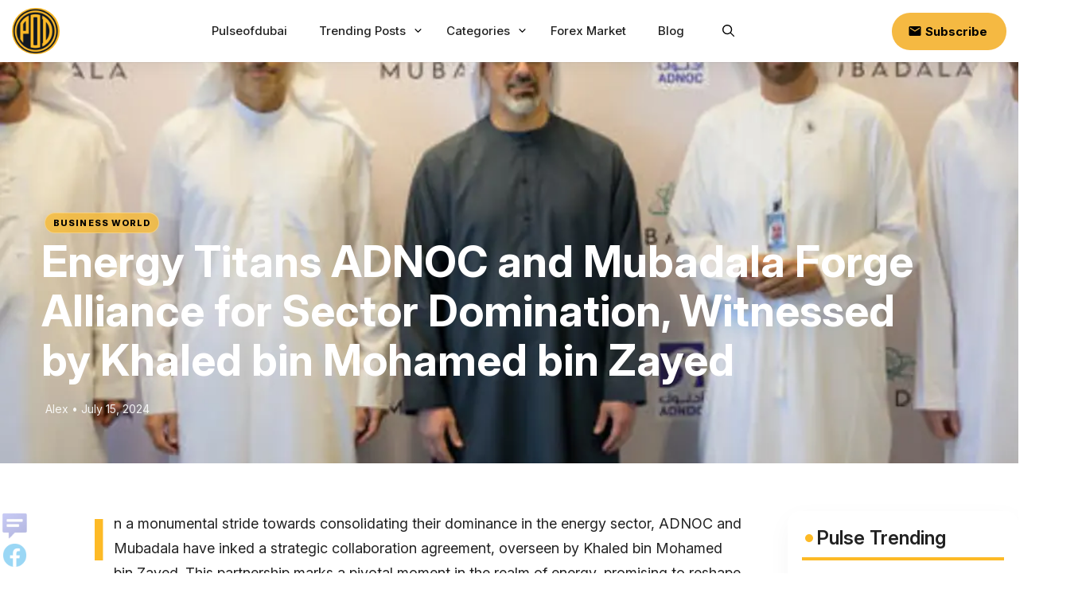

--- FILE ---
content_type: text/html; charset=UTF-8
request_url: https://pulseofdubai.ae/blog/strategic-alliance-enhances-energy-dominance/
body_size: 36352
content:
<!DOCTYPE html>
<html lang="en-US">
<head>
	
	<link rel="preconnect" href="https://fonts.googleapis.com">
<link rel="preconnect" href="https://fonts.gstatic.com" crossorigin>
<link href="https://fonts.googleapis.com/css2?family=Inter:ital,opsz,wght@0,14..32,100..900;1,14..32,100..900&display=swap" rel="stylesheet">
	
	<meta charset="UTF-8">
	<meta name="google-site-verification" content="mdVRoWjHfOccWxsPzkWbZzZHCtoEvDHtYknx-RGyHgo" />
	<link rel="stylesheet" href="https://cdn.jsdelivr.net/npm/bootstrap@4.3.1/dist/css/bootstrap.min.css" integrity="sha384-ggOyR0iXCbMQv3Xipma34MD+dH/1fQ784/j6cY/iJTQUOhcWr7x9JvoRxT2MZw1T" crossorigin="anonymous">
	<!-- Optimized with WP Meteor v3.4.16 - https://wordpress.org/plugins/wp-meteor/ --><script data-wpmeteor-nooptimize="true" >var _wpmeteor={"gdpr":true,"rdelay":86400000,"preload":true,"elementor-animations":true,"elementor-pp":true,"v":"3.4.16","rest_url":"https:\/\/pulseofdubai.ae\/wp-json\/"};(()=>{try{new MutationObserver(function(){}),new Promise(function(){}),Object.assign({},{}),document.fonts.ready.then(function(){})}catch{s="wpmeteordisable=1",i=document.location.href,i.match(/[?&]wpmeteordisable/)||(o="",i.indexOf("?")==-1?i.indexOf("#")==-1?o=i+"?"+s:o=i.replace("#","?"+s+"#"):i.indexOf("#")==-1?o=i+"&"+s:o=i.replace("#","&"+s+"#"),document.location.href=o)}var s,i,o;})();

</script><script data-wpmeteor-nooptimize="true" >(()=>{var v="addEventListener",ue="removeEventListener",p="getAttribute",L="setAttribute",pe="removeAttribute",N="hasAttribute",St="querySelector",F=St+"All",U="appendChild",Q="removeChild",fe="createElement",T="tagName",Ae="getOwnPropertyDescriptor",y="prototype",W="__lookupGetter__",Ee="__lookupSetter__",m="DOMContentLoaded",f="load",B="pageshow",me="error";var d=window,c=document,Te=c.documentElement;var $=console.error;var Ke=!0,X=class{constructor(){this.known=[]}init(){let t,n,s=(r,a)=>{if(Ke&&r&&r.fn&&!r.__wpmeteor){let o=function(i){return i===r?this:(c[v](m,l=>{i.call(c,r,l,"jQueryMock")}),this)};this.known.push([r,r.fn.ready,r.fn.init?.prototype?.ready]),r.fn.ready=o,r.fn.init?.prototype?.ready&&(r.fn.init.prototype.ready=o),r.__wpmeteor=!0}return r};window.jQuery||window.$,Object.defineProperty(window,"jQuery",{get(){return t},set(r){t=s(r,"jQuery")},configurable:!0}),Object.defineProperty(window,"$",{get(){return n},set(r){n=s(r,"$")},configurable:!0})}unmock(){this.known.forEach(([t,n,s])=>{t.fn.ready=n,t.fn.init?.prototype?.ready&&s&&(t.fn.init.prototype.ready=s)}),Ke=!1}};var ge="fpo:first-interaction",he="fpo:replay-captured-events";var Je="fpo:element-loaded",Se="fpo:images-loaded",M="fpo:the-end";var Z="click",V=window,Qe=V.addEventListener.bind(V),Xe=V.removeEventListener.bind(V),Ge="removeAttribute",ve="getAttribute",Gt="setAttribute",Ne=["touchstart","touchmove","touchend","touchcancel","keydown","wheel"],Ze=["mouseover","mouseout",Z],Nt=["touchstart","touchend","touchcancel","mouseover","mouseout",Z],R="data-wpmeteor-";var Ue="dispatchEvent",je=e=>{let t=new MouseEvent(Z,{view:e.view,bubbles:!0,cancelable:!0});return Object.defineProperty(t,"target",{writable:!1,value:e.target}),t},Be=class{static capture(){let t=!1,[,n,s]=`${window.Promise}`.split(/[\s[(){]+/s);if(V["__"+s+n])return;let r=[],a=o=>{if(o.target&&Ue in o.target){if(!o.isTrusted)return;if(o.cancelable&&!Ne.includes(o.type))try{o.preventDefault()}catch{}o.stopImmediatePropagation(),o.type===Z?r.push(je(o)):Nt.includes(o.type)&&r.push(o),o.target[Gt](R+o.type,!0),t||(t=!0,V[Ue](new CustomEvent(ge)))}};V.addEventListener(he,()=>{Ze.forEach(l=>Xe(l,a,{passive:!1,capture:!0})),Ne.forEach(l=>Xe(l,a,{passive:!0,capture:!0}));let o;for(;o=r.shift();){var i=o.target;i[ve](R+"touchstart")&&i[ve](R+"touchend")&&!i[ve](R+Z)?(i[ve](R+"touchmove")||r.push(je(o)),i[Ge](R+"touchstart"),i[Ge](R+"touchend")):i[Ge](R+o.type),i[Ue](o)}}),Ze.forEach(o=>Qe(o,a,{passive:!1,capture:!0})),Ne.forEach(o=>Qe(o,a,{passive:!0,capture:!0}))}};var et=Be;var j=class{constructor(){this.l=[]}emit(t,n=null){this.l[t]&&this.l[t].forEach(s=>s(n))}on(t,n){this.l[t]||=[],this.l[t].push(n)}off(t,n){this.l[t]=(this.l[t]||[]).filter(s=>s!==n)}};var D=new j;var ye=c[fe]("span");ye[L]("id","elementor-device-mode");ye[L]("class","elementor-screen-only");var Ut=!1,tt=()=>(Ut||c.body[U](ye),getComputedStyle(ye,":after").content.replace(/"/g,""));var rt=e=>e[p]("class")||"",nt=(e,t)=>e[L]("class",t),st=()=>{d[v](f,function(){let e=tt(),t=Math.max(Te.clientWidth||0,d.innerWidth||0),n=Math.max(Te.clientHeight||0,d.innerHeight||0),s=["_animation_"+e,"animation_"+e,"_animation","_animation","animation"];Array.from(c[F](".elementor-invisible")).forEach(r=>{let a=r.getBoundingClientRect();if(a.top+d.scrollY<=n&&a.left+d.scrollX<t)try{let i=JSON.parse(r[p]("data-settings"));if(i.trigger_source)return;let l=i._animation_delay||i.animation_delay||0,u,E;for(var o=0;o<s.length;o++)if(i[s[o]]){E=s[o],u=i[E];break}if(u){let q=rt(r),J=u==="none"?q:q+" animated "+u,At=setTimeout(()=>{nt(r,J.replace(/\belementor-invisible\b/,"")),s.forEach(Tt=>delete i[Tt]),r[L]("data-settings",JSON.stringify(i))},l);D.on("fi",()=>{clearTimeout(At),nt(r,rt(r).replace(new RegExp("\b"+u+"\b"),""))})}}catch(i){console.error(i)}})})};var ot="data-in-mega_smartmenus",it=()=>{let e=c[fe]("div");e.innerHTML='<span class="sub-arrow --wp-meteor"><i class="fa" aria-hidden="true"></i></span>';let t=e.firstChild,n=s=>{let r=[];for(;s=s.previousElementSibling;)r.push(s);return r};c[v](m,function(){Array.from(c[F](".pp-advanced-menu ul")).forEach(s=>{if(s[p](ot))return;(s[p]("class")||"").match(/\bmega-menu\b/)&&s[F]("ul").forEach(o=>{o[L](ot,!0)});let r=n(s),a=r.filter(o=>o).filter(o=>o[T]==="A").pop();if(a||(a=r.map(o=>Array.from(o[F]("a"))).filter(o=>o).flat().pop()),a){let o=t.cloneNode(!0);a[U](o),new MutationObserver(l=>{l.forEach(({addedNodes:u})=>{u.forEach(E=>{if(E.nodeType===1&&E[T]==="SPAN")try{a[Q](o)}catch{}})})}).observe(a,{childList:!0})}})})};var w="readystatechange",A="message";var Y="SCRIPT",g="data-wpmeteor-",b=Object.defineProperty,Ve=Object.defineProperties,P="javascript/blocked",Pe=/^\s*(application|text)\/javascript|module\s*$/i,mt="requestAnimationFrame",gt="requestIdleCallback",ie="setTimeout",Ie="__dynamic",I=d.constructor.name+"::",ce=c.constructor.name+"::",ht=function(e,t){t=t||d;for(var n=0;n<this.length;n++)e.call(t,this[n],n,this)};"NodeList"in d&&!NodeList[y].forEach&&(NodeList[y].forEach=ht);"HTMLCollection"in d&&!HTMLCollection[y].forEach&&(HTMLCollection[y].forEach=ht);_wpmeteor["elementor-animations"]&&st(),_wpmeteor["elementor-pp"]&&it();var _e=[],Le=[],ee=[],se=!1,k=[],h={},He=!1,Bt=0,H=c.visibilityState==="visible"?d[mt]:d[ie],vt=d[gt]||H;c[v]("visibilitychange",()=>{H=c.visibilityState==="visible"?d[mt]:d[ie],vt=d[gt]||H});var C=d[ie],De,z=["src","type"],x=Object,te="definePropert";x[te+"y"]=(e,t,n)=>{if(e===d&&["jQuery","onload"].indexOf(t)>=0||(e===c||e===c.body)&&["readyState","write","writeln","on"+w].indexOf(t)>=0)return["on"+w,"on"+f].indexOf(t)&&n.set&&(h["on"+w]=h["on"+w]||[],h["on"+w].push(n.set)),e;if(e instanceof HTMLScriptElement&&z.indexOf(t)>=0){if(!e[t+"__def"]){let s=x[Ae](e,t);b(e,t,{set(r){return e[t+"__set"]?e[t+"__set"].call(e,r):s.set.call(e,r)},get(){return e[t+"__get"]?e[t+"__get"].call(e):s.get.call(e)}}),e[t+"__def"]=!0}return n.get&&(e[t+"__get"]=n.get),n.set&&(e[t+"__set"]=n.set),e}return b(e,t,n)};x[te+"ies"]=(e,t)=>{for(let n in t)x[te+"y"](e,n,t[n]);for(let n of x.getOwnPropertySymbols(t))x[te+"y"](e,n,t[n]);return e};var qe=EventTarget[y][v],yt=EventTarget[y][ue],ae=qe.bind(c),Ct=yt.bind(c),G=qe.bind(d),_t=yt.bind(d),Lt=Document[y].createElement,le=Lt.bind(c),de=c.__proto__[W]("readyState").bind(c),ct="loading";b(c,"readyState",{get(){return ct},set(e){return ct=e}});var at=e=>k.filter(([t,,n],s)=>{if(!(e.indexOf(t.type)<0)){n||(n=t.target);try{let r=n.constructor.name+"::"+t.type;for(let a=0;a<h[r].length;a++)if(h[r][a]){let o=r+"::"+s+"::"+a;if(!xe[o])return!0}}catch{}}}).length,oe,xe={},K=e=>{k.forEach(([t,n,s],r)=>{if(!(e.indexOf(t.type)<0)){s||(s=t.target);try{let a=s.constructor.name+"::"+t.type;if((h[a]||[]).length)for(let o=0;o<h[a].length;o++){let i=h[a][o];if(i){let l=a+"::"+r+"::"+o;if(!xe[l]){xe[l]=!0,c.readyState=n,oe=a;try{Bt++,!i[y]||i[y].constructor===i?i.bind(s)(t):i(t)}catch(u){$(u,i)}oe=null}}}}catch(a){$(a)}}})};ae(m,e=>{k.push([new e.constructor(m,e),de(),c])});ae(w,e=>{k.push([new e.constructor(w,e),de(),c])});G(m,e=>{k.push([new e.constructor(m,e),de(),d])});G(f,e=>{He=!0,k.push([new e.constructor(f,e),de(),d]),O||K([m,w,A,f,B])});G(B,e=>{k.push([new e.constructor(B,e),de(),d]),O||K([m,w,A,f,B])});var wt=e=>{k.push([e,c.readyState,d])},Ot=d[W]("onmessage"),Rt=d[Ee]("onmessage"),Pt=()=>{_t(A,wt),(h[I+"message"]||[]).forEach(e=>{G(A,e)}),b(d,"onmessage",{get:Ot,set:Rt})};G(A,wt);var Dt=new X;Dt.init();var Fe=()=>{!O&&!se&&(O=!0,c.readyState="loading",H($e),H(S)),He||G(f,()=>{Fe()})};G(ge,()=>{Fe()});D.on(Se,()=>{Fe()});_wpmeteor.rdelay>=0&&et.capture();var re=[-1],Ce=e=>{re=re.filter(t=>t!==e.target),re.length||C(D.emit.bind(D,M))};var O=!1,S=()=>{let e=_e.shift();if(e)e[p](g+"src")?e[N]("async")||e[Ie]?(e.isConnected&&(re.push(e),setTimeout(Ce,1e3,{target:e})),Oe(e,Ce),C(S)):Oe(e,C.bind(null,S)):(e.origtype==P&&Oe(e),C(S));else if(Le.length)_e.push(...Le),Le.length=0,C(S);else if(at([m,w,A]))K([m,w,A]),C(S);else if(He)if(at([f,B,A]))K([f,B,A]),C(S);else if(re.length>1)vt(S);else if(ee.length)_e.push(...ee),ee.length=0,C(S);else{if(d.RocketLazyLoadScripts)try{RocketLazyLoadScripts.run()}catch(t){$(t)}c.readyState="complete",Pt(),Dt.unmock(),O=!1,se=!0,d[ie](()=>Ce({target:-1}))}else O=!1},xt=e=>{let t=le(Y),n=e.attributes;for(var s=n.length-1;s>=0;s--)n[s].name.startsWith(g)||t[L](n[s].name,n[s].value);let r=e[p](g+"type");r?t.type=r:t.type="text/javascript",(e.textContent||"").match(/^\s*class RocketLazyLoadScripts/)?t.textContent=e.textContent.replace(/^\s*class\s*RocketLazyLoadScripts/,"window.RocketLazyLoadScripts=class").replace("RocketLazyLoadScripts.run();",""):t.textContent=e.textContent;for(let a of["onload","onerror","onreadystatechange"])e[a]&&(t[a]=e[a]);return t},Oe=(e,t)=>{let n=e[p](g+"src");if(n){let s=qe.bind(e);e.isConnected&&t&&(s(f,t),s(me,t)),e.origtype=e[p](g+"type")||"text/javascript",e.origsrc=n,(!e.isConnected||e[N]("nomodule")||e.type&&!Pe.test(e.type))&&t&&t(new Event(f,{target:e}))}else e.origtype===P?(e.origtype=e[p](g+"type")||"text/javascript",e[pe]("integrity"),e.textContent=e.textContent+`
`):t&&t(new Event(f,{target:e}))},We=(e,t)=>{let n=(h[e]||[]).indexOf(t);if(n>=0)return h[e][n]=void 0,!0},lt=(e,t,...n)=>{if("HTMLDocument::"+m==oe&&e===m&&!t.toString().match(/jQueryMock/)){D.on(M,c[v].bind(c,e,t,...n));return}if(t&&(e===m||e===w)){let s=ce+e;h[s]=h[s]||[],h[s].push(t),se&&K([e]);return}return ae(e,t,...n)},dt=(e,t,...n)=>{if(e===m){let s=ce+e;We(s,t)}return Ct(e,t,...n)};Ve(c,{[v]:{get(){return lt},set(){return lt}},[ue]:{get(){return dt},set(){return dt}}});var ne=c.createDocumentFragment(),$e=()=>{ne.hasChildNodes()&&(c.head[U](ne),ne=c.createDocumentFragment())},ut={},we=e=>{if(e)try{let t=new URL(e,c.location.href),n=t.origin;if(n&&!ut[n]&&c.location.host!==t.host){let s=le("link");s.rel="preconnect",s.href=n,ne[U](s),ut[n]=!0,O&&H($e)}}catch{}},be={},kt=(e,t,n,s)=>{let r=le("link");r.rel=t?"modulepre"+f:"pre"+f,r.as="script",n&&r[L]("crossorigin",n),s&&r[L]("integrity",s);try{e=new URL(e,c.location.href).href}catch{}r.href=e,ne[U](r),be[e]=!0,O&&H($e)},ke=function(...e){let t=le(...e);if(!e||e[0].toUpperCase()!==Y||!O)return t;let n=t[L].bind(t),s=t[p].bind(t),r=t[pe].bind(t),a=t[N].bind(t),o=t[W]("attributes").bind(t);return z.forEach(i=>{let l=t[W](i).bind(t),u=t[Ee](i).bind(t);x[te+"y"](t,i,{set(E){return i==="type"&&E&&!Pe.test(E)?n(i,E):((i==="src"&&E||i==="type"&&E&&t.origsrc)&&n("type",P),E?n(g+i,E):r(g+i))},get(){let E=t[p](g+i);if(i==="src")try{return new URL(E,c.location.href).href}catch{}return E}}),b(t,"orig"+i,{set(E){return u(E)},get(){return l()}})}),t[L]=function(i,l){if(z.includes(i))return i==="type"&&l&&!Pe.test(l)?n(i,l):((i==="src"&&l||i==="type"&&l&&t.origsrc)&&n("type",P),l?n(g+i,l):r(g+i));n(i,l)},t[p]=function(i){let l=z.indexOf(i)>=0?s(g+i):s(i);if(i==="src")try{return new URL(l,c.location.href).href}catch{}return l},t[N]=function(i){return z.indexOf(i)>=0?a(g+i):a(i)},b(t,"attributes",{get(){return[...o()].filter(l=>l.name!=="type").map(l=>({name:l.name.match(new RegExp(g))?l.name.replace(g,""):l.name,value:l.value}))}}),t[Ie]=!0,t};Object.defineProperty(Document[y],"createElement",{set(e){e!==ke&&(De=e)},get(){return De||ke}});var Re=new Set,ze=new MutationObserver(e=>{e.forEach(({removedNodes:t,addedNodes:n,target:s})=>{t.forEach(r=>{r.nodeType===1&&Y===r[T]&&"origtype"in r&&Re.delete(r)}),n.forEach(r=>{if(r.nodeType===1)if(Y===r[T]){if("origtype"in r){if(r.origtype!==P)return}else if(r[p]("type")!==P)return;"origtype"in r||z.forEach(o=>{let i=r[W](o).bind(r),l=r[Ee](o).bind(r);b(r,"orig"+o,{set(u){return l(u)},get(){return i()}})});let a=r[p](g+"src");if(Re.has(r)&&$("Inserted twice",r),r.parentNode){Re.add(r);let o=r[p](g+"type");(a||"").match(/\/gtm.js\?/)||r[N]("async")||r[Ie]?(ee.push(r),we(a)):r[N]("defer")||o==="module"?(Le.push(r),we(a)):(a&&!r[N]("nomodule")&&!be[a]&&kt(a,o==="module",r[N]("crossorigin")&&r[p]("crossorigin"),r[p]("integrity")),_e.push(r))}else r[v](f,o=>o.target.parentNode[Q](o.target)),r[v](me,o=>o.target.parentNode[Q](o.target)),s[U](r)}else r[T]==="LINK"&&r[p]("as")==="script"&&(be[r[p]("href")]=!0)})})}),bt={childList:!0,subtree:!0};ze.observe(c.documentElement,bt);var Mt=HTMLElement[y].attachShadow;HTMLElement[y].attachShadow=function(e){let t=Mt.call(this,e);return e.mode==="open"&&ze.observe(t,bt),t};(()=>{let e=x[Ae](HTMLIFrameElement[y],"src");b(HTMLIFrameElement[y],"src",{get(){return this.dataset.fpoSrc?this.dataset.fpoSrc:e.get.call(this)},set(t){delete this.dataset.fpoSrc,e.set.call(this,t)}})})();D.on(M,()=>{(!De||De===ke)&&(Document[y].createElement=Lt,ze.disconnect()),dispatchEvent(new CustomEvent(he)),dispatchEvent(new CustomEvent(M))});var Me=e=>{let t,n;!c.currentScript||!c.currentScript.parentNode?(t=c.body,n=t.lastChild):(n=c.currentScript,t=n.parentNode);try{let s=le("div");s.innerHTML=e,Array.from(s.childNodes).forEach(r=>{r.nodeName===Y?t.insertBefore(xt(r),n):t.insertBefore(r,n)})}catch(s){$(s)}},pt=e=>Me(e+`
`);Ve(c,{write:{get(){return Me},set(e){return Me=e}},writeln:{get(){return pt},set(e){return pt=e}}});var ft=(e,t,...n)=>{if(I+m==oe&&e===m&&!t.toString().match(/jQueryMock/)){D.on(M,d[v].bind(d,e,t,...n));return}if(I+f==oe&&e===f){D.on(M,d[v].bind(d,e,t,...n));return}if(t&&(e===f||e===B||e===m||e===A&&!se)){let s=e===m?ce+e:I+e;h[s]=h[s]||[],h[s].push(t),se&&K([e]);return}return G(e,t,...n)},Et=(e,t,...n)=>{if(e===f||e===m||e===B){let s=e===m?ce+e:I+e;We(s,t)}return _t(e,t,...n)};Ve(d,{[v]:{get(){return ft},set(){return ft}},[ue]:{get(){return Et},set(){return Et}}});var Ye=e=>{let t;return{get(){return t},set(n){return t&&We(e,n),h[e]=h[e]||[],h[e].push(n),t=n}}};G(Je,e=>{let{target:t,event:n}=e.detail,s=t===d?c.body:t,r=s[p](g+"on"+n.type);s[pe](g+"on"+n.type);try{let a=new Function("event",r);t===d?d[v](f,a.bind(t,n)):a.call(t,n)}catch(a){console.err(a)}});{let e=Ye(I+f);b(d,"onload",e),ae(m,()=>{b(c.body,"onload",e)})}b(c,"onreadystatechange",Ye(ce+w));b(d,"onmessage",Ye(I+A));(()=>{let e=d.innerHeight,t=d.innerWidth,n=r=>{let o={"4g":1250,"3g":2500,"2g":2500}[(navigator.connection||{}).effectiveType]||0,i=r.getBoundingClientRect(),l={top:-1*e-o,left:-1*t-o,bottom:e+o,right:t+o};return!(i.left>=l.right||i.right<=l.left||i.top>=l.bottom||i.bottom<=l.top)},s=(r=!0)=>{let a=1,o=-1,i={},l=()=>{o++,--a||d[ie](D.emit.bind(D,Se),_wpmeteor.rdelay)};Array.from(c.getElementsByTagName("*")).forEach(u=>{let E,q,J;if(u[T]==="IMG"){let _=u.currentSrc||u.src;_&&!i[_]&&!_.match(/^data:/i)&&((u.loading||"").toLowerCase()!=="lazy"||n(u))&&(E=_)}else if(u[T]===Y)we(u[p](g+"src"));else if(u[T]==="LINK"&&u[p]("as")==="script"&&["pre"+f,"modulepre"+f].indexOf(u[p]("rel"))>=0)be[u[p]("href")]=!0;else if((q=d.getComputedStyle(u))&&(J=(q.backgroundImage||"").match(/^url\s*\((.*?)\)/i))&&(J||[]).length){let _=J[0].slice(4,-1).replace(/"/g,"");!i[_]&&!_.match(/^data:/i)&&(E=_)}if(E){i[E]=!0;let _=new Image;r&&(a++,_[v](f,l),_[v](me,l)),_.src=E}}),c.fonts.ready.then(()=>{l()})};_wpmeteor.rdelay===0?ae(m,s):G(f,s)})();})();
//1.0.42

</script><script  type="javascript/blocked" data-wpmeteor-type="text/javascript"  data-wpmeteor-src="https://code.jquery.com/jquery-3.3.1.slim.min.js" integrity="sha384-q8i/X+965DzO0rT7abK41JStQIAqVgRVzpbzo5smXKp4YfRvH+8abtTE1Pi6jizo" crossorigin="anonymous"></script>
<script  type="javascript/blocked" data-wpmeteor-type="text/javascript"  data-wpmeteor-src="https://cdn.jsdelivr.net/npm/popper.js@1.14.7/dist/umd/popper.min.js" integrity="sha384-UO2eT0CpHqdSJQ6hJty5KVphtPhzWj9WO1clHTMGa3JDZwrnQq4sF86dIHNDz0W1" crossorigin="anonymous"></script>
<script  type="javascript/blocked" data-wpmeteor-type="text/javascript"  data-wpmeteor-src="https://cdn.jsdelivr.net/npm/bootstrap@4.3.1/dist/js/bootstrap.min.js" integrity="sha384-JjSmVgyd0p3pXB1rRibZUAYoIIy6OrQ6VrjIEaFf/nJGzIxFDsf4x0xIM+B07jRM" crossorigin="anonymous"></script>
<!-- Google Tag Manager -->
<script  type="javascript/blocked" data-wpmeteor-type="text/javascript" >(function(w,d,s,l,i){w[l]=w[l]||[];w[l].push({'gtm.start':
new Date().getTime(),event:'gtm.js'});var f=d.getElementsByTagName(s)[0],
j=d.createElement(s),dl=l!='dataLayer'?'&l='+l:'';j.async=true;j.src=
'https://www.googletagmanager.com/gtm.js?id='+i+dl;f.parentNode.insertBefore(j,f);
})(window,document,'script','dataLayer','GTM-N5NHRKND');</script>
<!-- End Google Tag Manager -->
	<!-- script async src="https://pagead2.googlesyndication.com/pagead/js/adsbygoogle.js?client=ca-pub-8720434285531631"
     crossorigin="anonymous"></script -->
	<meta name='robots' content='index, follow, max-image-preview:large, max-snippet:-1, max-video-preview:-1' />
<script  id="cookieyes" type="javascript/blocked" data-wpmeteor-type="text/javascript"  data-wpmeteor-src="https://cdn-cookieyes.com/client_data/1e8c8df0d3d2547f167aa6e3/script.js"></script><meta name="viewport" content="width=device-width, initial-scale=1">
	<!-- This site is optimized with the Yoast SEO plugin v26.8 - https://yoast.com/product/yoast-seo-wordpress/ -->
	<title>Energy Titans ADNOC and Mubadala Forge Alliance for Sector Domination, Witnessed by Khaled bin Mohamed bin Zayed - Pulse of Dubai</title>
	<meta name="description" content="Energy Titans ADNOC and Mubadala Forge Alliance for Sector Domination, Witnessed by Khaled bin Mohamed bin Zayed" />
	<link rel="canonical" href="https://pulseofdubai.ae/blog/strategic-alliance-enhances-energy-dominance/" />
	<meta property="og:locale" content="en_US" />
	<meta property="og:type" content="article" />
	<meta property="og:title" content="Energy Titans ADNOC and Mubadala Forge Alliance for Sector Domination, Witnessed by Khaled bin Mohamed bin Zayed - Pulse of Dubai" />
	<meta property="og:description" content="Energy Titans ADNOC and Mubadala Forge Alliance for Sector Domination, Witnessed by Khaled bin Mohamed bin Zayed" />
	<meta property="og:url" content="https://pulseofdubai.ae/blog/strategic-alliance-enhances-energy-dominance/" />
	<meta property="og:site_name" content="Pulse of Dubai" />
	<meta property="article:publisher" content="https://www.facebook.com/people/Pulse-of-Dubai/61550785437792/" />
	<meta property="article:published_time" content="2024-07-15T12:30:19+00:00" />
	<meta property="og:image" content="https://pulseofdubai.ae/wp-content/uploads/2024/07/POD-Article-Image-9.webp" />
	<meta property="og:image:width" content="1080" />
	<meta property="og:image:height" content="1080" />
	<meta property="og:image:type" content="image/webp" />
	<meta name="author" content="Alex" />
	<meta name="twitter:card" content="summary_large_image" />
	<meta name="twitter:creator" content="@PulseOfDubai" />
	<meta name="twitter:site" content="@PulseOfDubai" />
	<meta name="twitter:label1" content="Written by" />
	<meta name="twitter:data1" content="Alex" />
	<meta name="twitter:label2" content="Est. reading time" />
	<meta name="twitter:data2" content="2 minutes" />
	<script type="application/ld+json" class="yoast-schema-graph">{"@context":"https://schema.org","@graph":[{"@type":"Article","@id":"https://pulseofdubai.ae/blog/strategic-alliance-enhances-energy-dominance/#article","isPartOf":{"@id":"https://pulseofdubai.ae/blog/strategic-alliance-enhances-energy-dominance/"},"author":{"name":"Alex","@id":"https://pulseofdubai.ae/#/schema/person/f6014ddef74ac7e7b1277621216b0933"},"headline":"Energy Titans ADNOC and Mubadala Forge Alliance for Sector Domination, Witnessed by Khaled bin Mohamed bin Zayed","datePublished":"2024-07-15T12:30:19+00:00","mainEntityOfPage":{"@id":"https://pulseofdubai.ae/blog/strategic-alliance-enhances-energy-dominance/"},"wordCount":354,"publisher":{"@id":"https://pulseofdubai.ae/#organization"},"image":{"@id":"https://pulseofdubai.ae/blog/strategic-alliance-enhances-energy-dominance/#primaryimage"},"thumbnailUrl":"https://pulseofdubai.ae/wp-content/uploads/2024/07/POD-Article-Image-9.webp","keywords":["dubai","Energy Titans ADNOC","Khaled bin Mohamed bin Zayed","Mubadala Forge Alliance","Pulseofdubai","UAE"],"articleSection":["Business world"],"inLanguage":"en-US"},{"@type":"WebPage","@id":"https://pulseofdubai.ae/blog/strategic-alliance-enhances-energy-dominance/","url":"https://pulseofdubai.ae/blog/strategic-alliance-enhances-energy-dominance/","name":"Energy Titans ADNOC and Mubadala Forge Alliance for Sector Domination, Witnessed by Khaled bin Mohamed bin Zayed - Pulse of Dubai","isPartOf":{"@id":"https://pulseofdubai.ae/#website"},"primaryImageOfPage":{"@id":"https://pulseofdubai.ae/blog/strategic-alliance-enhances-energy-dominance/#primaryimage"},"image":{"@id":"https://pulseofdubai.ae/blog/strategic-alliance-enhances-energy-dominance/#primaryimage"},"thumbnailUrl":"https://pulseofdubai.ae/wp-content/uploads/2024/07/POD-Article-Image-9.webp","datePublished":"2024-07-15T12:30:19+00:00","description":"Energy Titans ADNOC and Mubadala Forge Alliance for Sector Domination, Witnessed by Khaled bin Mohamed bin Zayed","breadcrumb":{"@id":"https://pulseofdubai.ae/blog/strategic-alliance-enhances-energy-dominance/#breadcrumb"},"inLanguage":"en-US","potentialAction":[{"@type":"ReadAction","target":["https://pulseofdubai.ae/blog/strategic-alliance-enhances-energy-dominance/"]}]},{"@type":"ImageObject","inLanguage":"en-US","@id":"https://pulseofdubai.ae/blog/strategic-alliance-enhances-energy-dominance/#primaryimage","url":"https://pulseofdubai.ae/wp-content/uploads/2024/07/POD-Article-Image-9.webp","contentUrl":"https://pulseofdubai.ae/wp-content/uploads/2024/07/POD-Article-Image-9.webp","width":1080,"height":1080},{"@type":"BreadcrumbList","@id":"https://pulseofdubai.ae/blog/strategic-alliance-enhances-energy-dominance/#breadcrumb","itemListElement":[{"@type":"ListItem","position":1,"name":"Home","item":"https://pulseofdubai.ae/"},{"@type":"ListItem","position":2,"name":"Blog","item":"https://pulseofdubai.ae/blog/"},{"@type":"ListItem","position":3,"name":"Energy Titans ADNOC and Mubadala Forge Alliance for Sector Domination, Witnessed by Khaled bin Mohamed bin Zayed"}]},{"@type":"WebSite","@id":"https://pulseofdubai.ae/#website","url":"https://pulseofdubai.ae/","name":"Pulse of Dubai","description":"Discover Dubai&#039;s Pulse: Where Stories Connect","publisher":{"@id":"https://pulseofdubai.ae/#organization"},"potentialAction":[{"@type":"SearchAction","target":{"@type":"EntryPoint","urlTemplate":"https://pulseofdubai.ae/?s={search_term_string}"},"query-input":{"@type":"PropertyValueSpecification","valueRequired":true,"valueName":"search_term_string"}}],"inLanguage":"en-US"},{"@type":"Organization","@id":"https://pulseofdubai.ae/#organization","name":"Pulse of Dubai","url":"https://pulseofdubai.ae/","logo":{"@type":"ImageObject","inLanguage":"en-US","@id":"https://pulseofdubai.ae/#/schema/logo/image/","url":"https://pulseofdubai.ae/wp-content/uploads/2024/11/Image20241127135056.png","contentUrl":"https://pulseofdubai.ae/wp-content/uploads/2024/11/Image20241127135056.png","width":150,"height":146,"caption":"Pulse of Dubai"},"image":{"@id":"https://pulseofdubai.ae/#/schema/logo/image/"},"sameAs":["https://www.facebook.com/people/Pulse-of-Dubai/61550785437792/","https://x.com/PulseOfDubai"]},{"@type":"Person","@id":"https://pulseofdubai.ae/#/schema/person/f6014ddef74ac7e7b1277621216b0933","name":"Alex","image":{"@type":"ImageObject","inLanguage":"en-US","@id":"https://pulseofdubai.ae/#/schema/person/image/","url":"https://secure.gravatar.com/avatar/7474b4ac5b1e6771460f31932bad6c421193a4dccc96f9e214b09611ea0f45d1?s=96&d=mm&r=g","contentUrl":"https://secure.gravatar.com/avatar/7474b4ac5b1e6771460f31932bad6c421193a4dccc96f9e214b09611ea0f45d1?s=96&d=mm&r=g","caption":"Alex"}}]}</script>
	<!-- / Yoast SEO plugin. -->


<link rel="alternate" type="application/rss+xml" title="Pulse of Dubai &raquo; Feed" href="https://pulseofdubai.ae/feed/" />
<link rel="alternate" type="application/rss+xml" title="Pulse of Dubai &raquo; Comments Feed" href="https://pulseofdubai.ae/comments/feed/" />
<link rel="alternate" title="oEmbed (JSON)" type="application/json+oembed" href="https://pulseofdubai.ae/wp-json/oembed/1.0/embed?url=https%3A%2F%2Fpulseofdubai.ae%2Fblog%2Fstrategic-alliance-enhances-energy-dominance%2F" />
<link rel="alternate" title="oEmbed (XML)" type="text/xml+oembed" href="https://pulseofdubai.ae/wp-json/oembed/1.0/embed?url=https%3A%2F%2Fpulseofdubai.ae%2Fblog%2Fstrategic-alliance-enhances-energy-dominance%2F&#038;format=xml" />
<style id='wp-img-auto-sizes-contain-inline-css'>
img:is([sizes=auto i],[sizes^="auto," i]){contain-intrinsic-size:3000px 1500px}
/*# sourceURL=wp-img-auto-sizes-contain-inline-css */
</style>
<style id='wp-emoji-styles-inline-css'>

	img.wp-smiley, img.emoji {
		display: inline !important;
		border: none !important;
		box-shadow: none !important;
		height: 1em !important;
		width: 1em !important;
		margin: 0 0.07em !important;
		vertical-align: -0.1em !important;
		background: none !important;
		padding: 0 !important;
	}
/*# sourceURL=wp-emoji-styles-inline-css */
</style>
<style id='wp-block-library-inline-css'>
:root{--wp-block-synced-color:#7a00df;--wp-block-synced-color--rgb:122,0,223;--wp-bound-block-color:var(--wp-block-synced-color);--wp-editor-canvas-background:#ddd;--wp-admin-theme-color:#007cba;--wp-admin-theme-color--rgb:0,124,186;--wp-admin-theme-color-darker-10:#006ba1;--wp-admin-theme-color-darker-10--rgb:0,107,160.5;--wp-admin-theme-color-darker-20:#005a87;--wp-admin-theme-color-darker-20--rgb:0,90,135;--wp-admin-border-width-focus:2px}@media (min-resolution:192dpi){:root{--wp-admin-border-width-focus:1.5px}}.wp-element-button{cursor:pointer}:root .has-very-light-gray-background-color{background-color:#eee}:root .has-very-dark-gray-background-color{background-color:#313131}:root .has-very-light-gray-color{color:#eee}:root .has-very-dark-gray-color{color:#313131}:root .has-vivid-green-cyan-to-vivid-cyan-blue-gradient-background{background:linear-gradient(135deg,#00d084,#0693e3)}:root .has-purple-crush-gradient-background{background:linear-gradient(135deg,#34e2e4,#4721fb 50%,#ab1dfe)}:root .has-hazy-dawn-gradient-background{background:linear-gradient(135deg,#faaca8,#dad0ec)}:root .has-subdued-olive-gradient-background{background:linear-gradient(135deg,#fafae1,#67a671)}:root .has-atomic-cream-gradient-background{background:linear-gradient(135deg,#fdd79a,#004a59)}:root .has-nightshade-gradient-background{background:linear-gradient(135deg,#330968,#31cdcf)}:root .has-midnight-gradient-background{background:linear-gradient(135deg,#020381,#2874fc)}:root{--wp--preset--font-size--normal:16px;--wp--preset--font-size--huge:42px}.has-regular-font-size{font-size:1em}.has-larger-font-size{font-size:2.625em}.has-normal-font-size{font-size:var(--wp--preset--font-size--normal)}.has-huge-font-size{font-size:var(--wp--preset--font-size--huge)}.has-text-align-center{text-align:center}.has-text-align-left{text-align:left}.has-text-align-right{text-align:right}.has-fit-text{white-space:nowrap!important}#end-resizable-editor-section{display:none}.aligncenter{clear:both}.items-justified-left{justify-content:flex-start}.items-justified-center{justify-content:center}.items-justified-right{justify-content:flex-end}.items-justified-space-between{justify-content:space-between}.screen-reader-text{border:0;clip-path:inset(50%);height:1px;margin:-1px;overflow:hidden;padding:0;position:absolute;width:1px;word-wrap:normal!important}.screen-reader-text:focus{background-color:#ddd;clip-path:none;color:#444;display:block;font-size:1em;height:auto;left:5px;line-height:normal;padding:15px 23px 14px;text-decoration:none;top:5px;width:auto;z-index:100000}html :where(.has-border-color){border-style:solid}html :where([style*=border-top-color]){border-top-style:solid}html :where([style*=border-right-color]){border-right-style:solid}html :where([style*=border-bottom-color]){border-bottom-style:solid}html :where([style*=border-left-color]){border-left-style:solid}html :where([style*=border-width]){border-style:solid}html :where([style*=border-top-width]){border-top-style:solid}html :where([style*=border-right-width]){border-right-style:solid}html :where([style*=border-bottom-width]){border-bottom-style:solid}html :where([style*=border-left-width]){border-left-style:solid}html :where(img[class*=wp-image-]){height:auto;max-width:100%}:where(figure){margin:0 0 1em}html :where(.is-position-sticky){--wp-admin--admin-bar--position-offset:var(--wp-admin--admin-bar--height,0px)}@media screen and (max-width:600px){html :where(.is-position-sticky){--wp-admin--admin-bar--position-offset:0px}}

/*# sourceURL=wp-block-library-inline-css */
</style><style id='wp-block-paragraph-inline-css'>
.is-small-text{font-size:.875em}.is-regular-text{font-size:1em}.is-large-text{font-size:2.25em}.is-larger-text{font-size:3em}.has-drop-cap:not(:focus):first-letter{float:left;font-size:8.4em;font-style:normal;font-weight:100;line-height:.68;margin:.05em .1em 0 0;text-transform:uppercase}body.rtl .has-drop-cap:not(:focus):first-letter{float:none;margin-left:.1em}p.has-drop-cap.has-background{overflow:hidden}:root :where(p.has-background){padding:1.25em 2.375em}:where(p.has-text-color:not(.has-link-color)) a{color:inherit}p.has-text-align-left[style*="writing-mode:vertical-lr"],p.has-text-align-right[style*="writing-mode:vertical-rl"]{rotate:180deg}
/*# sourceURL=https://pulseofdubai.ae/wp-includes/blocks/paragraph/style.min.css */
</style>
<style id='global-styles-inline-css'>
:root{--wp--preset--aspect-ratio--square: 1;--wp--preset--aspect-ratio--4-3: 4/3;--wp--preset--aspect-ratio--3-4: 3/4;--wp--preset--aspect-ratio--3-2: 3/2;--wp--preset--aspect-ratio--2-3: 2/3;--wp--preset--aspect-ratio--16-9: 16/9;--wp--preset--aspect-ratio--9-16: 9/16;--wp--preset--color--black: #000000;--wp--preset--color--cyan-bluish-gray: #abb8c3;--wp--preset--color--white: #ffffff;--wp--preset--color--pale-pink: #f78da7;--wp--preset--color--vivid-red: #cf2e2e;--wp--preset--color--luminous-vivid-orange: #ff6900;--wp--preset--color--luminous-vivid-amber: #fcb900;--wp--preset--color--light-green-cyan: #7bdcb5;--wp--preset--color--vivid-green-cyan: #00d084;--wp--preset--color--pale-cyan-blue: #8ed1fc;--wp--preset--color--vivid-cyan-blue: #0693e3;--wp--preset--color--vivid-purple: #9b51e0;--wp--preset--color--contrast: var(--contrast);--wp--preset--color--contrast-2: var(--contrast-2);--wp--preset--color--contrast-3: var(--contrast-3);--wp--preset--color--base: var(--base);--wp--preset--color--base-2: var(--base-2);--wp--preset--color--base-3: var(--base-3);--wp--preset--color--accent: var(--accent);--wp--preset--gradient--vivid-cyan-blue-to-vivid-purple: linear-gradient(135deg,rgb(6,147,227) 0%,rgb(155,81,224) 100%);--wp--preset--gradient--light-green-cyan-to-vivid-green-cyan: linear-gradient(135deg,rgb(122,220,180) 0%,rgb(0,208,130) 100%);--wp--preset--gradient--luminous-vivid-amber-to-luminous-vivid-orange: linear-gradient(135deg,rgb(252,185,0) 0%,rgb(255,105,0) 100%);--wp--preset--gradient--luminous-vivid-orange-to-vivid-red: linear-gradient(135deg,rgb(255,105,0) 0%,rgb(207,46,46) 100%);--wp--preset--gradient--very-light-gray-to-cyan-bluish-gray: linear-gradient(135deg,rgb(238,238,238) 0%,rgb(169,184,195) 100%);--wp--preset--gradient--cool-to-warm-spectrum: linear-gradient(135deg,rgb(74,234,220) 0%,rgb(151,120,209) 20%,rgb(207,42,186) 40%,rgb(238,44,130) 60%,rgb(251,105,98) 80%,rgb(254,248,76) 100%);--wp--preset--gradient--blush-light-purple: linear-gradient(135deg,rgb(255,206,236) 0%,rgb(152,150,240) 100%);--wp--preset--gradient--blush-bordeaux: linear-gradient(135deg,rgb(254,205,165) 0%,rgb(254,45,45) 50%,rgb(107,0,62) 100%);--wp--preset--gradient--luminous-dusk: linear-gradient(135deg,rgb(255,203,112) 0%,rgb(199,81,192) 50%,rgb(65,88,208) 100%);--wp--preset--gradient--pale-ocean: linear-gradient(135deg,rgb(255,245,203) 0%,rgb(182,227,212) 50%,rgb(51,167,181) 100%);--wp--preset--gradient--electric-grass: linear-gradient(135deg,rgb(202,248,128) 0%,rgb(113,206,126) 100%);--wp--preset--gradient--midnight: linear-gradient(135deg,rgb(2,3,129) 0%,rgb(40,116,252) 100%);--wp--preset--font-size--small: 13px;--wp--preset--font-size--medium: 20px;--wp--preset--font-size--large: 36px;--wp--preset--font-size--x-large: 42px;--wp--preset--spacing--20: 0.44rem;--wp--preset--spacing--30: 0.67rem;--wp--preset--spacing--40: 1rem;--wp--preset--spacing--50: 1.5rem;--wp--preset--spacing--60: 2.25rem;--wp--preset--spacing--70: 3.38rem;--wp--preset--spacing--80: 5.06rem;--wp--preset--shadow--natural: 6px 6px 9px rgba(0, 0, 0, 0.2);--wp--preset--shadow--deep: 12px 12px 50px rgba(0, 0, 0, 0.4);--wp--preset--shadow--sharp: 6px 6px 0px rgba(0, 0, 0, 0.2);--wp--preset--shadow--outlined: 6px 6px 0px -3px rgb(255, 255, 255), 6px 6px rgb(0, 0, 0);--wp--preset--shadow--crisp: 6px 6px 0px rgb(0, 0, 0);}:where(.is-layout-flex){gap: 0.5em;}:where(.is-layout-grid){gap: 0.5em;}body .is-layout-flex{display: flex;}.is-layout-flex{flex-wrap: wrap;align-items: center;}.is-layout-flex > :is(*, div){margin: 0;}body .is-layout-grid{display: grid;}.is-layout-grid > :is(*, div){margin: 0;}:where(.wp-block-columns.is-layout-flex){gap: 2em;}:where(.wp-block-columns.is-layout-grid){gap: 2em;}:where(.wp-block-post-template.is-layout-flex){gap: 1.25em;}:where(.wp-block-post-template.is-layout-grid){gap: 1.25em;}.has-black-color{color: var(--wp--preset--color--black) !important;}.has-cyan-bluish-gray-color{color: var(--wp--preset--color--cyan-bluish-gray) !important;}.has-white-color{color: var(--wp--preset--color--white) !important;}.has-pale-pink-color{color: var(--wp--preset--color--pale-pink) !important;}.has-vivid-red-color{color: var(--wp--preset--color--vivid-red) !important;}.has-luminous-vivid-orange-color{color: var(--wp--preset--color--luminous-vivid-orange) !important;}.has-luminous-vivid-amber-color{color: var(--wp--preset--color--luminous-vivid-amber) !important;}.has-light-green-cyan-color{color: var(--wp--preset--color--light-green-cyan) !important;}.has-vivid-green-cyan-color{color: var(--wp--preset--color--vivid-green-cyan) !important;}.has-pale-cyan-blue-color{color: var(--wp--preset--color--pale-cyan-blue) !important;}.has-vivid-cyan-blue-color{color: var(--wp--preset--color--vivid-cyan-blue) !important;}.has-vivid-purple-color{color: var(--wp--preset--color--vivid-purple) !important;}.has-black-background-color{background-color: var(--wp--preset--color--black) !important;}.has-cyan-bluish-gray-background-color{background-color: var(--wp--preset--color--cyan-bluish-gray) !important;}.has-white-background-color{background-color: var(--wp--preset--color--white) !important;}.has-pale-pink-background-color{background-color: var(--wp--preset--color--pale-pink) !important;}.has-vivid-red-background-color{background-color: var(--wp--preset--color--vivid-red) !important;}.has-luminous-vivid-orange-background-color{background-color: var(--wp--preset--color--luminous-vivid-orange) !important;}.has-luminous-vivid-amber-background-color{background-color: var(--wp--preset--color--luminous-vivid-amber) !important;}.has-light-green-cyan-background-color{background-color: var(--wp--preset--color--light-green-cyan) !important;}.has-vivid-green-cyan-background-color{background-color: var(--wp--preset--color--vivid-green-cyan) !important;}.has-pale-cyan-blue-background-color{background-color: var(--wp--preset--color--pale-cyan-blue) !important;}.has-vivid-cyan-blue-background-color{background-color: var(--wp--preset--color--vivid-cyan-blue) !important;}.has-vivid-purple-background-color{background-color: var(--wp--preset--color--vivid-purple) !important;}.has-black-border-color{border-color: var(--wp--preset--color--black) !important;}.has-cyan-bluish-gray-border-color{border-color: var(--wp--preset--color--cyan-bluish-gray) !important;}.has-white-border-color{border-color: var(--wp--preset--color--white) !important;}.has-pale-pink-border-color{border-color: var(--wp--preset--color--pale-pink) !important;}.has-vivid-red-border-color{border-color: var(--wp--preset--color--vivid-red) !important;}.has-luminous-vivid-orange-border-color{border-color: var(--wp--preset--color--luminous-vivid-orange) !important;}.has-luminous-vivid-amber-border-color{border-color: var(--wp--preset--color--luminous-vivid-amber) !important;}.has-light-green-cyan-border-color{border-color: var(--wp--preset--color--light-green-cyan) !important;}.has-vivid-green-cyan-border-color{border-color: var(--wp--preset--color--vivid-green-cyan) !important;}.has-pale-cyan-blue-border-color{border-color: var(--wp--preset--color--pale-cyan-blue) !important;}.has-vivid-cyan-blue-border-color{border-color: var(--wp--preset--color--vivid-cyan-blue) !important;}.has-vivid-purple-border-color{border-color: var(--wp--preset--color--vivid-purple) !important;}.has-vivid-cyan-blue-to-vivid-purple-gradient-background{background: var(--wp--preset--gradient--vivid-cyan-blue-to-vivid-purple) !important;}.has-light-green-cyan-to-vivid-green-cyan-gradient-background{background: var(--wp--preset--gradient--light-green-cyan-to-vivid-green-cyan) !important;}.has-luminous-vivid-amber-to-luminous-vivid-orange-gradient-background{background: var(--wp--preset--gradient--luminous-vivid-amber-to-luminous-vivid-orange) !important;}.has-luminous-vivid-orange-to-vivid-red-gradient-background{background: var(--wp--preset--gradient--luminous-vivid-orange-to-vivid-red) !important;}.has-very-light-gray-to-cyan-bluish-gray-gradient-background{background: var(--wp--preset--gradient--very-light-gray-to-cyan-bluish-gray) !important;}.has-cool-to-warm-spectrum-gradient-background{background: var(--wp--preset--gradient--cool-to-warm-spectrum) !important;}.has-blush-light-purple-gradient-background{background: var(--wp--preset--gradient--blush-light-purple) !important;}.has-blush-bordeaux-gradient-background{background: var(--wp--preset--gradient--blush-bordeaux) !important;}.has-luminous-dusk-gradient-background{background: var(--wp--preset--gradient--luminous-dusk) !important;}.has-pale-ocean-gradient-background{background: var(--wp--preset--gradient--pale-ocean) !important;}.has-electric-grass-gradient-background{background: var(--wp--preset--gradient--electric-grass) !important;}.has-midnight-gradient-background{background: var(--wp--preset--gradient--midnight) !important;}.has-small-font-size{font-size: var(--wp--preset--font-size--small) !important;}.has-medium-font-size{font-size: var(--wp--preset--font-size--medium) !important;}.has-large-font-size{font-size: var(--wp--preset--font-size--large) !important;}.has-x-large-font-size{font-size: var(--wp--preset--font-size--x-large) !important;}
/*# sourceURL=global-styles-inline-css */
</style>

<style id='classic-theme-styles-inline-css'>
/*! This file is auto-generated */
.wp-block-button__link{color:#fff;background-color:#32373c;border-radius:9999px;box-shadow:none;text-decoration:none;padding:calc(.667em + 2px) calc(1.333em + 2px);font-size:1.125em}.wp-block-file__button{background:#32373c;color:#fff;text-decoration:none}
/*# sourceURL=/wp-includes/css/classic-themes.min.css */
</style>
<link rel='stylesheet' id='contact-form-7-css' href='https://pulseofdubai.ae/wp-content/plugins/contact-form-7/includes/css/styles.css?ver=6.1.4' media='all' />
<link rel='stylesheet' id='generate-style-css' href='https://pulseofdubai.ae/wp-content/themes/generatepress/assets/css/main.min.css?ver=1769165602' media='all' />
<style id='generate-style-inline-css'>
body{background-color:var(--base-2);color:var(--contrast);}a{color:var(--accent);}a{text-decoration:underline;}.entry-title a, .site-branding a, a.button, .wp-block-button__link, .main-navigation a{text-decoration:none;}a:hover, a:focus, a:active{color:var(--contrast);}.grid-container{max-width:1400px;}.wp-block-group__inner-container{max-width:1400px;margin-left:auto;margin-right:auto;}.site-header .header-image{width:60px;}:root{--contrast:#222222;--contrast-2:#575760;--contrast-3:#b2b2be;--base:#f0f0f0;--base-2:#f7f8f9;--base-3:#ffffff;--accent:#1e73be;}:root .has-contrast-color{color:var(--contrast);}:root .has-contrast-background-color{background-color:var(--contrast);}:root .has-contrast-2-color{color:var(--contrast-2);}:root .has-contrast-2-background-color{background-color:var(--contrast-2);}:root .has-contrast-3-color{color:var(--contrast-3);}:root .has-contrast-3-background-color{background-color:var(--contrast-3);}:root .has-base-color{color:var(--base);}:root .has-base-background-color{background-color:var(--base);}:root .has-base-2-color{color:var(--base-2);}:root .has-base-2-background-color{background-color:var(--base-2);}:root .has-base-3-color{color:var(--base-3);}:root .has-base-3-background-color{background-color:var(--base-3);}:root .has-accent-color{color:var(--accent);}:root .has-accent-background-color{background-color:var(--accent);}.gp-modal:not(.gp-modal--open):not(.gp-modal--transition){display:none;}.gp-modal--transition:not(.gp-modal--open){pointer-events:none;}.gp-modal-overlay:not(.gp-modal-overlay--open):not(.gp-modal--transition){display:none;}.gp-modal__overlay{display:none;position:fixed;top:0;left:0;right:0;bottom:0;background:rgba(0,0,0,0.2);display:flex;justify-content:center;align-items:center;z-index:10000;backdrop-filter:blur(3px);transition:opacity 500ms ease;opacity:0;}.gp-modal--open:not(.gp-modal--transition) .gp-modal__overlay{opacity:1;}.gp-modal__container{max-width:100%;max-height:100vh;transform:scale(0.9);transition:transform 500ms ease;padding:0 10px;}.gp-modal--open:not(.gp-modal--transition) .gp-modal__container{transform:scale(1);}.search-modal-fields{display:flex;}.gp-search-modal .gp-modal__overlay{align-items:flex-start;padding-top:25vh;background:var(--gp-search-modal-overlay-bg-color);}.search-modal-form{width:500px;max-width:100%;background-color:var(--gp-search-modal-bg-color);color:var(--gp-search-modal-text-color);}.search-modal-form .search-field, .search-modal-form .search-field:focus{width:100%;height:60px;background-color:transparent;border:0;appearance:none;color:currentColor;}.search-modal-fields button, .search-modal-fields button:active, .search-modal-fields button:focus, .search-modal-fields button:hover{background-color:transparent;border:0;color:currentColor;width:60px;}.top-bar{background-color:#636363;color:#ffffff;}.top-bar a{color:#ffffff;}.top-bar a:hover{color:#303030;}.site-header{background-color:var(--base-3);}.main-title a,.main-title a:hover{color:var(--contrast);}.site-description{color:var(--contrast-2);}.mobile-menu-control-wrapper .menu-toggle,.mobile-menu-control-wrapper .menu-toggle:hover,.mobile-menu-control-wrapper .menu-toggle:focus,.has-inline-mobile-toggle #site-navigation.toggled{background-color:rgba(0, 0, 0, 0.02);}.main-navigation,.main-navigation ul ul{background-color:var(--base-3);}.main-navigation .main-nav ul li a, .main-navigation .menu-toggle, .main-navigation .menu-bar-items{color:var(--contrast);}.main-navigation .main-nav ul li:not([class*="current-menu-"]):hover > a, .main-navigation .main-nav ul li:not([class*="current-menu-"]):focus > a, .main-navigation .main-nav ul li.sfHover:not([class*="current-menu-"]) > a, .main-navigation .menu-bar-item:hover > a, .main-navigation .menu-bar-item.sfHover > a{color:var(--accent);}button.menu-toggle:hover,button.menu-toggle:focus{color:var(--contrast);}.main-navigation .main-nav ul li[class*="current-menu-"] > a{color:var(--accent);}.navigation-search input[type="search"],.navigation-search input[type="search"]:active, .navigation-search input[type="search"]:focus, .main-navigation .main-nav ul li.search-item.active > a, .main-navigation .menu-bar-items .search-item.active > a{color:var(--accent);}.main-navigation ul ul{background-color:var(--base);}.separate-containers .inside-article, .separate-containers .comments-area, .separate-containers .page-header, .one-container .container, .separate-containers .paging-navigation, .inside-page-header{background-color:var(--base-3);}.entry-title a{color:var(--contrast);}.entry-title a:hover{color:var(--contrast-2);}.entry-meta{color:var(--contrast-2);}.sidebar .widget{background-color:var(--base-3);}.footer-widgets{background-color:var(--base-3);}.site-info{background-color:var(--base-3);}input[type="text"],input[type="email"],input[type="url"],input[type="password"],input[type="search"],input[type="tel"],input[type="number"],textarea,select{color:var(--contrast);background-color:var(--base-2);border-color:var(--base);}input[type="text"]:focus,input[type="email"]:focus,input[type="url"]:focus,input[type="password"]:focus,input[type="search"]:focus,input[type="tel"]:focus,input[type="number"]:focus,textarea:focus,select:focus{color:var(--contrast);background-color:var(--base-2);border-color:var(--contrast-3);}button,html input[type="button"],input[type="reset"],input[type="submit"],a.button,a.wp-block-button__link:not(.has-background){color:#ffffff;background-color:#55555e;}button:hover,html input[type="button"]:hover,input[type="reset"]:hover,input[type="submit"]:hover,a.button:hover,button:focus,html input[type="button"]:focus,input[type="reset"]:focus,input[type="submit"]:focus,a.button:focus,a.wp-block-button__link:not(.has-background):active,a.wp-block-button__link:not(.has-background):focus,a.wp-block-button__link:not(.has-background):hover{color:#ffffff;background-color:#3f4047;}a.generate-back-to-top{background-color:rgba( 0,0,0,0.4 );color:#ffffff;}a.generate-back-to-top:hover,a.generate-back-to-top:focus{background-color:rgba( 0,0,0,0.6 );color:#ffffff;}:root{--gp-search-modal-bg-color:var(--base-3);--gp-search-modal-text-color:var(--contrast);--gp-search-modal-overlay-bg-color:rgba(0,0,0,0.2);}@media (max-width:768px){.main-navigation .menu-bar-item:hover > a, .main-navigation .menu-bar-item.sfHover > a{background:none;color:var(--contrast);}}.nav-below-header .main-navigation .inside-navigation.grid-container, .nav-above-header .main-navigation .inside-navigation.grid-container{padding:0px 20px 0px 20px;}.site-main .wp-block-group__inner-container{padding:40px;}.separate-containers .paging-navigation{padding-top:20px;padding-bottom:20px;}.entry-content .alignwide, body:not(.no-sidebar) .entry-content .alignfull{margin-left:-40px;width:calc(100% + 80px);max-width:calc(100% + 80px);}.rtl .menu-item-has-children .dropdown-menu-toggle{padding-left:20px;}.rtl .main-navigation .main-nav ul li.menu-item-has-children > a{padding-right:20px;}@media (max-width:768px){.separate-containers .inside-article, .separate-containers .comments-area, .separate-containers .page-header, .separate-containers .paging-navigation, .one-container .site-content, .inside-page-header{padding:30px;}.site-main .wp-block-group__inner-container{padding:30px;}.inside-top-bar{padding-right:30px;padding-left:30px;}.inside-header{padding-right:30px;padding-left:30px;}.widget-area .widget{padding-top:30px;padding-right:30px;padding-bottom:30px;padding-left:30px;}.footer-widgets-container{padding-top:30px;padding-right:30px;padding-bottom:30px;padding-left:30px;}.inside-site-info{padding-right:30px;padding-left:30px;}.entry-content .alignwide, body:not(.no-sidebar) .entry-content .alignfull{margin-left:-30px;width:calc(100% + 60px);max-width:calc(100% + 60px);}.one-container .site-main .paging-navigation{margin-bottom:20px;}}/* End cached CSS */.is-right-sidebar{width:30%;}.is-left-sidebar{width:30%;}.site-content .content-area{width:70%;}@media (max-width:768px){.main-navigation .menu-toggle,.sidebar-nav-mobile:not(#sticky-placeholder){display:block;}.main-navigation ul,.gen-sidebar-nav,.main-navigation:not(.slideout-navigation):not(.toggled) .main-nav > ul,.has-inline-mobile-toggle #site-navigation .inside-navigation > *:not(.navigation-search):not(.main-nav){display:none;}.nav-align-right .inside-navigation,.nav-align-center .inside-navigation{justify-content:space-between;}.has-inline-mobile-toggle .mobile-menu-control-wrapper{display:flex;flex-wrap:wrap;}.has-inline-mobile-toggle .inside-header{flex-direction:row;text-align:left;flex-wrap:wrap;}.has-inline-mobile-toggle .header-widget,.has-inline-mobile-toggle #site-navigation{flex-basis:100%;}.nav-float-left .has-inline-mobile-toggle #site-navigation{order:10;}}
/*# sourceURL=generate-style-inline-css */
</style>
<link rel='stylesheet' id='newsletter-css' href='https://pulseofdubai.ae/wp-content/plugins/newsletter/style.css?ver=9.1.1' media='all' />
<link rel="https://api.w.org/" href="https://pulseofdubai.ae/wp-json/" /><link rel="alternate" title="JSON" type="application/json" href="https://pulseofdubai.ae/wp-json/wp/v2/posts/12296" /><link rel="EditURI" type="application/rsd+xml" title="RSD" href="https://pulseofdubai.ae/xmlrpc.php?rsd" />
<link href="https://fonts.googleapis.com/css2?family=Material+Symbols+Outlined" rel="stylesheet">

<style>
:root {
  --primary: #f5c400;
  --dark-text: #111;
}
	.mgproj-btn:hover{text-decoration:none!important;}
.mgproj-section {
  max-width: 1440px;
  margin: 0 auto;
  padding: 32px 35px;
}

.mgproj-card {
  position: relative;
  height: 650px;
  border-radius: 32px;
  overflow: hidden;
  box-shadow: 0 30px 60px rgba(0,0,0,0.25);
}

@media (min-width: 768px) {
  .mgproj-card { height: 600px!important; }
}

.mgproj-bg {
  position: absolute;background-position:top;
  inset: 0;    filter: brightness(0.4)!important;
  background-size: cover;
  transition: transform 1s ease;
}

.mgproj-card:hover .mgproj-bg {
  transform: scale(1.05);
}

.mgproj-overlay {
  position: absolute;
  inset: 0;
  background: linear-gradient(
    to top,
    rgba(0,0,0,0.9),
    rgba(0,0,0,0.3),
    transparent
  );
}

.mgproj-content {
  position: absolute;
  bottom: 0;
  max-width: 1100px;
  padding: 32px;
  color: #fff;
}

@media (min-width: 768px) {
  .mgproj-content { padding: 56px; }
}

@media (min-width: 1024px) {
  .mgproj-content { padding: 80px; }
}

.mgproj-badge {
  display: inline-flex;
  align-items: center;
  gap: 8px;
  padding: 6px 12px;
  background: var(--primary);
  color: var(--dark-text);
  font-size: 12px;
  font-weight: 800;
  text-transform: uppercase;
  border-radius: 6px;
  margin-bottom: 24px;
}

.mgproj-dot {
  width: 8px;
  height: 8px;
  background: #000;
  border-radius: 50%;
  animation: pulse 1.5s infinite;
}

@keyframes pulse {
  0% { opacity: 1; }
  50% { opacity: 0.3; }
  100% { opacity: 1; }
}

.mgproj-title {
  font-size: 36px;
  font-weight: 800;
  line-height: 1.1;
  margin-bottom: 24px;
}

@media (min-width: 768px) {
  .mgproj-title { font-size: 42px; }
}

@media (min-width: 1024px) {
  .mgproj-title { font-size: 48px; }
}

.mgproj-desc {
  font-size: 18px;
  color: #e5e5e5;
  max-width: 600px;
  margin-bottom: 40px;
}

.mgproj-actions {
  display: flex;
  flex-wrap: wrap;
  gap: 16px;
}

.mgproj-btn {
  display: inline-flex;
  align-items: center;
  gap: 8px;
  padding: 8px 32px;
  border-radius: 999px;
  font-weight: 800;
  text-decoration: none;
}

.mgproj-btn-primary {
  background: #fff;
  color: var(--dark-text);
}
.mgproj-btn-secondary .material-symbols-outlined {
	color:#fff!important;
	}
.mgproj-btn-secondary {
  background: rgba(255,255,255,0.1);
  color: #fff;
  border: 1px solid rgba(255,255,255,0.2);
  backdrop-filter: blur(8px);
}
</style>
<link href="https://fonts.googleapis.com/css2?family=Material+Symbols+Outlined" rel="stylesheet">

<style>
/* ===== BREAKING ===== */
	.brk-section a:hover{
		text-decoration:none!important;
	}
	.brk-section {
  background:#fff;padding:0px 30px;
  border-bottom:1px solid #eee;
}
.brk-container {
  padding:0 16px;
}
.brk-inner {
  display:flex;
  align-items:center;
  height:56px;
  overflow:hidden;
}
.brk-label {
  display:flex;
  align-items:center;
  gap:8px;
  padding-right:24px;
  margin-right:24px;
  border-right:1px solid #eee;
  font-size:13px;
  font-weight:800;
  text-transform:uppercase;
  white-space:nowrap;
}
.brk-dot {
  width:8px;
  height:8px;
  background:#f5c400;
  border-radius:50%;
  animation:pulse 1.5s infinite;
}
.brk-marquee {
  overflow:hidden;
  flex:1;
}
.brk-track {
  display:flex;
  align-items:center;
  gap:32px;
  width:max-content;
  animation: marquee-left 35s linear infinite;
}
.brk-item {
  display:flex;
  align-items:center;
  gap:12px;
  white-space:nowrap;
  text-decoration:none;
}
.brk-time {
  font-size:12px;
  font-weight:800;
  color:#f5c400!important;
}
.brk-title {
  font-size:14px;
  font-weight:600;
  color:#111!important;
}
.brk-sep {
  color:#ddd;
}

@keyframes marquee-left {
  0%   { transform: translateX(0); }
  100% { transform: translateX(-50%); }
}

/* ===== TRENDING ===== */
	.trd-section a:hover{
		text-decoration:none!important;
	}
.trd-section { padding:48px 32px; }
.trd-container {

  padding:0 15px;
}
.trd-heading {
  display:flex;
  align-items:center;
  gap:8px;
  font-size:16px;
  font-weight:800;
  text-transform:uppercase;
  margin-bottom:32px;
}
.trd-grid {
  display:grid;
  grid-template-columns:repeat(auto-fit,minmax(240px,1fr));
  gap:24px;
}
.trd-item {
  display:flex;
  gap:12px;
  text-decoration:none;
}
.trd-rank {
  font-size:36px;
  font-weight:900;
  color:#e5e7eb!important;
}
.trd-title {margin-bottom:10px;
  font-size:14px;
  font-weight:600;
  color:#111!important;
}
.trd-cat {
  font-size:13px;
  color:#6b7280!important;
  margin-top:4px;
  display:block;
}

@keyframes pulse {
  0% {opacity:1}
  50% {opacity:.3}
  100% {opacity:1}
}
</style>

<script  type="javascript/blocked" data-wpmeteor-type="text/javascript" >
/* Pause marquee on hover */
document.addEventListener('DOMContentLoaded', function () {
  document.querySelectorAll('.brk-marquee').forEach(marquee => {
    marquee.addEventListener('mouseenter', () => {
      marquee.querySelector('.brk-track').style.animationPlayState = 'paused';
    });
    marquee.addEventListener('mouseleave', () => {
      marquee.querySelector('.brk-track').style.animationPlayState = 'running';
    });
  });
});
</script>
<link href="https://fonts.googleapis.com/css2?family=Material+Symbols+Outlined" rel="stylesheet">

<style>
/* ===== SECTION ===== */
.expdub-section {margin-top: 0px !important;
      padding: 96px 50px;
    background: #f5f6f7;
    overflow: hidden;
}
.expdub-head {
  max-width:1280px;
  margin:0 auto 64px;
  text-align:center;
}
.expdub-head h2 {
  font-size:64px;
  font-weight:900;
  text-transform:uppercase;
  letter-spacing:-0.04em;
}
.expdub-head h2 span { color:#f5c400!important; }
.expdub-head p {
  margin-top:20px;
  font-size:20px;
  color:#6b7280;
}

/* ===== GRID ===== */
.expdub-grid {
  max-width:1440px;
  margin:0 auto;
  display:grid;
  grid-template-columns:1fr;
  gap:32px;
}
@media(min-width:1024px){
  .expdub-grid { grid-template-columns:repeat(3,1fr); }
}

/* ===== CARD ===== */
.expdub-card {
  position:relative;
  height:600px;
  border-radius:32px;
  overflow:hidden;
  text-decoration:none;
  box-shadow:0 30px 60px rgba(0,0,0,.25);
  isolation:isolate;
}
.expdub-bg {
  position:absolute;
  inset:0;
  background-size:cover;
  background-position:center;
  transition:transform 1s ease;
}
.expdub-card:hover .expdub-bg {
  transform:scale(1.1);
}
.expdub-overlay {
  position:absolute;
  inset:0;
  background:linear-gradient(
    to top,
    rgba(0,0,0,.9),
    rgba(0,0,0,.25),
    transparent
  );
  transition:opacity .4s ease;
}
.expdub-card:hover .expdub-overlay {
  opacity:.9;
}

/* ===== CONTENT ===== */
.expdub-content {
  position:absolute;
  inset:0;
  padding:40px;
  display:flex;
  flex-direction:column;
  justify-content:flex-end;
  color:#fff;
}
.expdub-pill {display: inline-block;
    padding: 6px 14px;
    font-size: 12px;
    width: fit-content;
    color: #000000 !important;
    font-weight: 800;
    letter-spacing: .15em;
    text-transform: uppercase;
    border-radius: 999px;
    background: rgb(253 186 38 / 70%);
    backdrop-filter: blur(6px);
    border: 1px solid rgba(255, 255, 255, .3);
    margin-bottom: 20px;
}
.expdub-content h3 {
  font-size:56px;
  font-weight:900;
  line-height:.9;
  letter-spacing:-0.03em;
  margin-bottom:16px;
}
.expdub-content p {
  max-width:260px;
  font-size:16px;
  color:#e5e7eb;
  opacity:0;
  transition:opacity .4s ease;
}
.expdub-cta {
  margin-top:20px;
  display:flex;
  align-items:center;
  gap:8px;
  font-size:13px;
  font-weight:800;
  letter-spacing:.12em;
  text-transform:uppercase;
  color:#f5c400;
  opacity:0;
  transition:opacity .4s ease;
}

.expdub-card:hover p,
.expdub-card:hover .expdub-cta {
  opacity:1;
}

/* ===== RESPONSIVE ===== */
@media(max-width:640px){
  .expdub-head h2 { font-size:40px; }
  .expdub-content h3 { font-size:42px; }
}
</style>
<style>
.ep-section {
 padding: 76px 0px;
    background: #fff;
    margin-top: 3em;
}
.ep-head {
  max-width:1373px;
  margin:0 auto 20px;
  display:flex;
  justify-content:space-between;
  align-items:center;
}
.ep-head h2 {
  font-size:36px;
  font-weight:800;
}
.ep-head p {
  margin-top:6px;
  color:#6b7280;
}
.ep-viewall {
  color:#f5c400;
  font-weight:700;
  text-decoration:none;
}

.ep-grid {
  max-width:1373px;
  margin:auto;
  display:grid;
  grid-template-columns:2fr 1fr;
  gap:24px;
}
@media(max-width:1024px){
  .ep-grid { grid-template-columns:1fr; }
}

.ep-card {    box-shadow: rgb(0 0 0 / 10%) 0px 1px 3px;
  position:relative;
  border-radius:20px;
  overflow:hidden;padding:0px!important;
  text-decoration:none;
  color:#111;
  background:#fff;
}
.ep-featured {
  height:auto;
  color:#fff;
}
.ep-bg {
  position:absolute;
  inset:0;
  background-size:cover;
  background-position:center;
}
.ep-overlay {
  position:absolute;
  inset:0;
  background:linear-gradient(to top, rgba(0,0,0,.85), transparent);
}
.ep-content {
  position:absolute;
  bottom:0;
  padding:32px;
	}.ep-small:hover h4,span{text-decoration:none!important;}
	.ep-side a:hover{text-decoration:none!important;}
	.ep-content h3{color:#fff!important;}
 .ep-featured:hover .ep-content h3{color:#fff!important;}
.ep-content h3 {
  font-size:32px;
  font-weight:900;
  margin-bottom:12px;
}
.ep-content p {
  max-width:420px;
  color:#e5e7eb;
}
.ep-meta {
  margin-top:12px;
  font-size:13px;
  color:#d1d5db;
}

.ep-side {
  display:grid;
  grid-template-columns:1fr 1fr;
  gap:16px;
}
@media(max-width:768px){
  .ep-side { grid-template-columns:1fr; }
}

.ep-small {
  padding:5px;
}
.ep-small img {
  width:100%;
  height:160px;
  object-fit:cover;
    border-radius: 12px 12px 0px 0px;
  margin-bottom:12px;
}
	.ep-small span{	padding:0px 10px;margin-bottom: 10px !important;
    display: block;}
	.ep-small h4 {font-size: 14px;
	padding:0px 10px;
    font-weight: 600;
    margin-bottom: 1px;
}
.ep-time {
  font-size:13px;
  color:#6b7280;
}
	
	.ep-side .ep-pill {
		
		position: absolute;
    left: 12px;
    top: 12px;
	}

.ep-pill {
  display:inline-block;    
  padding:4px 10px;
  font-size:11px;
	width: fit-content;
    color: #000000 !important;
    font-weight: 800;
    letter-spacing: .1em;
    text-transform: uppercase;
    border-radius: 999px;
    background: rgb(253 186 38 / 70%);
    backdrop-filter: blur(6px);
    border: 1px solid rgba(255, 255, 255, .3);
	margin-top:1em!important;
}
	
	.ep-pill:hover {    background: #f5c400!important;
		border-color: #f5c400!important;
		
	}
.ep-pill.light {
  background:rgb(253 186 38 / 70%);
}
</style>
<link href="https://fonts.googleapis.com/css2?family=Material+Symbols+Outlined" rel="stylesheet">

<style>
.mvp-section {
  background:#f5f6f7;
}
.mvp-container {
  max-width:1440px;
  margin:auto;
}
.mvp-header {
  display:flex;
  justify-content:space-between;
  align-items:center;
  margin-bottom:40px;
}
.mvp-header h2 {
  font-size:36px;
  font-weight:900;
}
.mvp-header p {
  color:#6b7280;
  margin-top:6px;
}
.mvp-arrows {
  display:flex;
  gap:12px;
}
.mvp-btn {
  width:48px;
  height:48px;
  border-radius:50%;
  border:1px solid #d1d5db;
  background:#fff;
  cursor:pointer;
  display:flex;
  align-items:center;
  justify-content:center;
}
.mvp-btn:hover {
  border-color:#f5c400;
}

/* SLIDER */
.mvp-slider {
  display:flex;
  gap:24px;
  overflow-x:auto;
  scroll-behavior:smooth;
  padding-bottom:16px;
}
.mvp-slider::-webkit-scrollbar {
  display:none;
}

/* CARD */
.mvp-card {
  position:relative;
  min-width:380px;
  aspect-ratio:3/4;
  border-radius:24px;
  overflow:hidden;
  text-decoration:none;
}
.mvp-bg {
  position:absolute;
  inset:0;
  background-size:cover;
  background-position:center;
  transition:transform .7s ease;
}
.mvp-card:hover .mvp-bg {
  transform:scale(1.1);
}
.mvp-overlay {
  position:absolute;
  inset:0;
  background:linear-gradient(to top, rgba(0,0,0,.85), transparent);
}
.mvp-content {
  position:absolute;
  bottom:0;
  padding:24px;
  color:#fff;
}
.mvp-content h3 {
  font-size:22px;
  font-weight:800;
  margin-bottom:6px;
}
.mvp-content p {
  font-size:14px;
  color:#e5e7eb;
  margin-bottom:14px;
}
.mvp-cta {
  display:inline-block;
  padding:8px 18px;
  border-radius:999px;
  background:rgba(255,255,255,.2);
  backdrop-filter:blur(6px);
  border:1px solid rgba(255,255,255,.3);
  font-size:12px;
  font-weight:800;
}
.mvp-card:hover .mvp-cta {
  background:#f5c400;
  color:#111;
  border-color:#f5c400;
}
</style>

<script  type="javascript/blocked" data-wpmeteor-type="text/javascript" >
document.addEventListener('DOMContentLoaded', function () {
  const slider = document.getElementById('mvpSlider');
  document.querySelectorAll('.mvp-btn').forEach(btn => {
    btn.addEventListener('click', () => {
      const dir = btn.dataset.dir;
      slider.scrollBy({
        left: dir === 'right' ? slider.offsetWidth * 0.8 : -slider.offsetWidth * 0.8,
        behavior: 'smooth'
      });
    });
  });
});
</script>
<style>.life-section {
  padding:84px 0px;
}
.life-container {
  max-width:1373px;
  margin:auto;
}

/* Tabs */
.life-tabs {
  display:flex;
  gap:12px;
  overflow-x:auto;
  margin-bottom:40px;
}
.life-tab {
  padding:10px 22px;
  border-radius:999px;
  border:none;
  background:#fff;
  font-weight:700;
  color:#6b7280;
  cursor:pointer;
  white-space:nowrap;
}
.life-tab.active {
  background:#f5c400;
  color:#111;
}

/* Grid */
.life-grid {
  display:none;
  grid-template-columns:1fr;
  gap:24px;
}
.life-grid.active {
  display:grid;
}
@media(min-width:640px){
  .life-grid { grid-template-columns:repeat(2,1fr); }
}
@media(min-width:1024px){
  .life-grid { grid-template-columns:repeat(4,1fr); }
}

/* Card */
.life-card a {
  text-decoration:none;
  color:inherit;
}
.life-img {
  position:relative;
  aspect-ratio:4/3;
  border-radius:16px;
  background-size:cover;
  background-position:center;
  margin-bottom:12px;
  overflow:hidden;
}
.life-badge {
  position:absolute;
  top:10px;
  left:10px;
  background:#fff;
  color:#111;
  font-size:10px;
  font-weight:800;
  padding:4px 8px;
  border-radius:4px;
}
.life-content h3 {
  font-size:16px;
  font-weight:600;
  margin-bottom:6px;
}
.life-content p {
  font-size:14px;
  color:#6b7280;
}
</style>

<script  type="javascript/blocked" data-wpmeteor-type="text/javascript" >
document.addEventListener('DOMContentLoaded', function () {

  function loadImages(grid){
    grid.querySelectorAll('.life-img').forEach(img=>{
      if(!img.style.backgroundImage){
        img.style.backgroundImage = `url('${img.dataset.bg}')`;
      }
    });
  }

  const tabs = document.querySelectorAll('.life-tab');
  const grids = document.querySelectorAll('.life-grid');

  loadImages(document.querySelector('.life-grid.active'));

  tabs.forEach(tab=>{
    tab.addEventListener('click',()=>{
      tabs.forEach(t=>t.classList.remove('active'));
      grids.forEach(g=>g.classList.remove('active'));

      tab.classList.add('active');
      const grid = document.querySelector(`[data-grid="${tab.dataset.tab}"]`);
      grid.classList.add('active');
      loadImages(grid);
    });
  });

});
</script>
<style>
.pulse-section{padding:10px 16px;background:#fff}
.pulse-box{margin-top: -2em!important;
    margin-bottom: 2em!important;max-width:1373px;margin:auto;
	box-shadow: rgb(17 24 33 / 40%) 3px 4px 2px;background: radial-gradient(circle,rgba(245, 196, 0, 0.62) 0%, rgba(255, 255, 255, 0.63) 87%, rgba(17, 24, 33, 0.05) 100%);
border-radius:32px;padding:48px;display:flex;gap:40px;flex-wrap:wrap}
.pulse-text{flex:1}
.pulse-text h2{font-size:42px;font-weight:900}
.pulse-text p{color:#6b7280;font-size:18px}
.pulse-form{flex:1;max-width:420px;display:flex;flex-direction:column;gap:12px}
.pulse-form input{height:56px;border-radius:12px;padding:0 16px;border:1px solid #ddd}
.pulse-form .tnp-submit{height:56px;border:none;border-radius:12px;background:#111821;font-size:18px;font-weight:800;cursor:pointer}
.pulse-note{font-size:12px;color:#6b7280;text-align:center}
.pulse-msg{text-align:center;font-weight:600}
</style>

<script  type="javascript/blocked" data-wpmeteor-type="text/javascript" >
document.addEventListener('DOMContentLoaded', function () {
  const form = document.getElementById('pulseForm');
  const msg  = document.getElementById('pulseMsg');

  form.addEventListener('submit', function(e){
    e.preventDefault();
    const email = form.querySelector('input').value;

    fetch('https://pulseofdubai.ae/wp-admin/admin-ajax.php', {
      method:'POST',
      headers:{'Content-Type':'application/x-www-form-urlencoded'},
      body:'action=pulse_subscribe&email='+encodeURIComponent(email)
    })
    .then(r=>r.json())
    .then(res=>{
      msg.textContent = res.data;
      msg.style.color = res.success ? 'green' : 'red';
      if(res.success) form.reset();
    });
  });
});
</script>
<style>
/* ===== COMMENTS AREA ===== */
.comments-area {
    max-width: 900px;
    margin: 60px auto;
    font-family: Inter, system-ui, sans-serif;
}

/* ===== TITLE ===== */
.comments-title {
    font-size: 28px;
    font-weight: 700;
    margin-bottom: 30px;
}

/* ===== FORM WRAPPER ===== */
.comment-form {
    background: #f8f9fb;
    padding: 24px;
    border-radius: 18px;
    margin-bottom: 50px;
}

/* ===== TEXTAREA ===== */
.custom-comment-field textarea {
    width: 100%;
    min-height: 120px;
    padding: 16px;
    border-radius: 14px;
    border: 1px solid #e3e5e8;
    font-size: 15px;
    resize: none;
    outline: none;
}

/* ===== INPUT FIELDS ===== */
.comment-field {
    margin-top: 16px;
}
.comment-field.half {
    width: 49.7%;
    display: inline-block;
}
.comment-field input {
    width: 100%;
    padding: 14px;
    border-radius: 12px;
    border: 1px solid #e3e5e8;
    font-size: 14px;
}

/* ===== SUBMIT BUTTON ===== */
.comment-submit-btn {
    background: #f5b942;
    border: none;
    padding: 14px 34px;
    border-radius: 30px;
    font-weight: 600;
    cursor: pointer;
    margin-top: 20px;
}

/* ===== COMMENT LIST ===== */
.comment-list {
    list-style: none;
    padding: 0;
}

/* ===== COMMENT ITEM ===== */
.custom-comment {
    margin-bottom: 30px;
}

.comment-body {
    display: flex;
    gap: 16px;
}

/* ===== AVATAR ===== */
.comment-avatar img {
    border-radius: 50%;
}

/* ===== COMMENT CONTENT ===== */
.comment-content {
    background: #ffffff;
    padding: 18px 22px;
    border-radius: 18px;
    width: 100%;
}

.comment-header {
    display: flex;
    justify-content: space-between;
    font-size: 14px;
    margin-bottom: 6px;
}

.comment-time {
    color: #8b8b8b;
}

.comment-text {
    font-size: 15px;
    color: #333;
    line-height: 1.6;
}

/* ===== ACTIONS ===== */
.comment-actions a {
    font-size: 14px;
    color: #666;
    text-decoration: none;
    margin-top: 10px;
    display: inline-block;
}

/* ===== REPLIES ===== */
.children {
    margin-left: 64px;
    margin-top: 20px;
}
</style>
<link rel="icon" href="https://pulseofdubai.ae/wp-content/uploads/2024/11/cropped-image-8-32x32.png" sizes="32x32" />
<link rel="icon" href="https://pulseofdubai.ae/wp-content/uploads/2024/11/cropped-image-8-192x192.png" sizes="192x192" />
<link rel="apple-touch-icon" href="https://pulseofdubai.ae/wp-content/uploads/2024/11/cropped-image-8-180x180.png" />
<meta name="msapplication-TileImage" content="https://pulseofdubai.ae/wp-content/uploads/2024/11/cropped-image-8-270x270.png" />
</head>

<body data-rsssl=1 class="wp-singular post-template-default single single-post postid-12296 single-format-standard wp-custom-logo wp-embed-responsive wp-theme-generatepress right-sidebar nav-float-right separate-containers header-aligned-left dropdown-hover featured-image-active" itemtype="https://schema.org/Blog" itemscope>
	<!-- Google Tag Manager (noscript) -->
<noscript><iframe src="https://www.googletagmanager.com/ns.html?id=GTM-N5NHRKND"
height="0" width="0" style="display:none;visibility:hidden"></iframe></noscript>
<!-- End Google Tag Manager (noscript) -->
	<a class="screen-reader-text skip-link" href="#content" title="Skip to content">Skip to content</a>		<header class="site-header has-inline-mobile-toggle" id="masthead" aria-label="Site"  itemtype="https://schema.org/WPHeader" itemscope>
			<div class="inside-header grid-container">
				<div class="site-logo">
					<a href="https://pulseofdubai.ae/" rel="home">
						<img  class="header-image is-logo-image" alt="Pulse of Dubai" src="https://pulseofdubai.ae/wp-content/uploads/2024/11/Image20241127135056.png" width="150" height="146" />
					</a>
				</div>	<nav class="main-navigation mobile-menu-control-wrapper" id="mobile-menu-control-wrapper" aria-label="Mobile Toggle">
		<div class="menu-bar-items">	<span class="menu-bar-item">
		<a href="#" role="button" aria-label="Open search" data-gpmodal-trigger="gp-search"><span class="gp-icon icon-search"><svg viewBox="0 0 512 512" aria-hidden="true" xmlns="http://www.w3.org/2000/svg" width="1em" height="1em"><path fill-rule="evenodd" clip-rule="evenodd" d="M208 48c-88.366 0-160 71.634-160 160s71.634 160 160 160 160-71.634 160-160S296.366 48 208 48zM0 208C0 93.125 93.125 0 208 0s208 93.125 208 208c0 48.741-16.765 93.566-44.843 129.024l133.826 134.018c9.366 9.379 9.355 24.575-.025 33.941-9.379 9.366-24.575 9.355-33.941-.025L337.238 370.987C301.747 399.167 256.839 416 208 416 93.125 416 0 322.875 0 208z" /></svg><svg viewBox="0 0 512 512" aria-hidden="true" xmlns="http://www.w3.org/2000/svg" width="1em" height="1em"><path d="M71.029 71.029c9.373-9.372 24.569-9.372 33.942 0L256 222.059l151.029-151.03c9.373-9.372 24.569-9.372 33.942 0 9.372 9.373 9.372 24.569 0 33.942L289.941 256l151.03 151.029c9.372 9.373 9.372 24.569 0 33.942-9.373 9.372-24.569 9.372-33.942 0L256 289.941l-151.029 151.03c-9.373 9.372-24.569 9.372-33.942 0-9.372-9.373-9.372-24.569 0-33.942L222.059 256 71.029 104.971c-9.372-9.373-9.372-24.569 0-33.942z" /></svg></span></a>
	</span>
	</div>		<button data-nav="site-navigation" class="menu-toggle" aria-controls="primary-menu" aria-expanded="false">
			<span class="gp-icon icon-menu-bars"><svg viewBox="0 0 512 512" aria-hidden="true" xmlns="http://www.w3.org/2000/svg" width="1em" height="1em"><path d="M0 96c0-13.255 10.745-24 24-24h464c13.255 0 24 10.745 24 24s-10.745 24-24 24H24c-13.255 0-24-10.745-24-24zm0 160c0-13.255 10.745-24 24-24h464c13.255 0 24 10.745 24 24s-10.745 24-24 24H24c-13.255 0-24-10.745-24-24zm0 160c0-13.255 10.745-24 24-24h464c13.255 0 24 10.745 24 24s-10.745 24-24 24H24c-13.255 0-24-10.745-24-24z" /></svg><svg viewBox="0 0 512 512" aria-hidden="true" xmlns="http://www.w3.org/2000/svg" width="1em" height="1em"><path d="M71.029 71.029c9.373-9.372 24.569-9.372 33.942 0L256 222.059l151.029-151.03c9.373-9.372 24.569-9.372 33.942 0 9.372 9.373 9.372 24.569 0 33.942L289.941 256l151.03 151.029c9.372 9.373 9.372 24.569 0 33.942-9.373 9.372-24.569 9.372-33.942 0L256 289.941l-151.029 151.03c-9.373 9.372-24.569 9.372-33.942 0-9.372-9.373-9.372-24.569 0-33.942L222.059 256 71.029 104.971c-9.372-9.373-9.372-24.569 0-33.942z" /></svg></span><span class="screen-reader-text">Menu</span>		</button>
	</nav>
			<nav class="main-navigation has-menu-bar-items sub-menu-right" id="site-navigation" aria-label="Primary"  itemtype="https://schema.org/SiteNavigationElement" itemscope>
			<div class="inside-navigation grid-container">
								<button class="menu-toggle" aria-controls="primary-menu" aria-expanded="false">
					<span class="gp-icon icon-menu-bars"><svg viewBox="0 0 512 512" aria-hidden="true" xmlns="http://www.w3.org/2000/svg" width="1em" height="1em"><path d="M0 96c0-13.255 10.745-24 24-24h464c13.255 0 24 10.745 24 24s-10.745 24-24 24H24c-13.255 0-24-10.745-24-24zm0 160c0-13.255 10.745-24 24-24h464c13.255 0 24 10.745 24 24s-10.745 24-24 24H24c-13.255 0-24-10.745-24-24zm0 160c0-13.255 10.745-24 24-24h464c13.255 0 24 10.745 24 24s-10.745 24-24 24H24c-13.255 0-24-10.745-24-24z" /></svg><svg viewBox="0 0 512 512" aria-hidden="true" xmlns="http://www.w3.org/2000/svg" width="1em" height="1em"><path d="M71.029 71.029c9.373-9.372 24.569-9.372 33.942 0L256 222.059l151.029-151.03c9.373-9.372 24.569-9.372 33.942 0 9.372 9.373 9.372 24.569 0 33.942L289.941 256l151.03 151.029c9.372 9.373 9.372 24.569 0 33.942-9.373 9.372-24.569 9.372-33.942 0L256 289.941l-151.029 151.03c-9.373 9.372-24.569 9.372-33.942 0-9.372-9.373-9.372-24.569 0-33.942L222.059 256 71.029 104.971c-9.372-9.373-9.372-24.569 0-33.942z" /></svg></span><span class="mobile-menu">Menu</span>				</button>
				<div id="primary-menu" class="main-nav"><ul id="menu-main-menu" class=" menu sf-menu"><li id="menu-item-22172" class="menu-item menu-item-type-post_type menu-item-object-page menu-item-home menu-item-22172"><a href="https://pulseofdubai.ae/">Pulseofdubai</a></li>
<li id="menu-item-22178" class="menu-item menu-item-type-custom menu-item-object-custom menu-item-has-children menu-item-22178"><a href="#">Trending Posts<span role="presentation" class="dropdown-menu-toggle"><span class="gp-icon icon-arrow"><svg viewBox="0 0 330 512" aria-hidden="true" xmlns="http://www.w3.org/2000/svg" width="1em" height="1em"><path d="M305.913 197.085c0 2.266-1.133 4.815-2.833 6.514L171.087 335.593c-1.7 1.7-4.249 2.832-6.515 2.832s-4.815-1.133-6.515-2.832L26.064 203.599c-1.7-1.7-2.832-4.248-2.832-6.514s1.132-4.816 2.832-6.515l14.162-14.163c1.7-1.699 3.966-2.832 6.515-2.832 2.266 0 4.815 1.133 6.515 2.832l111.316 111.317 111.316-111.317c1.7-1.699 4.249-2.832 6.515-2.832s4.815 1.133 6.515 2.832l14.162 14.163c1.7 1.7 2.833 4.249 2.833 6.515z" /></svg></span></span></a>
<ul class="sub-menu">
	<li id="menu-item-29328" class="menu-item menu-item-type-post_type menu-item-object-post menu-item-29328"><a href="https://pulseofdubai.ae/blog/dubai-strengthens-trade-ties-with-philippines/">Dubai Chambers Welcomes Philippine First Lady to Strengthen Bilateral Trade and Economic Cooperation</a></li>
	<li id="menu-item-29327" class="menu-item menu-item-type-post_type menu-item-object-post menu-item-29327"><a href="https://pulseofdubai.ae/blog/amazon-empowers-uae-creators-digital-commerce/">Amazon Creators Foundry Launched to Empower UAE Content Creators and Drive Digital Commerce Growth</a></li>
	<li id="menu-item-29329" class="menu-item menu-item-type-post_type menu-item-object-post menu-item-29329"><a href="https://pulseofdubai.ae/blog/ibm-highlights-key-ai-trends-2026/">IBM’s “Five Trends for 2026” Outline the Future of AI, Innovation, and Global Competitiveness</a></li>
	<li id="menu-item-29330" class="menu-item menu-item-type-post_type menu-item-object-post menu-item-29330"><a href="https://pulseofdubai.ae/blog/uae-leads-middle-east-space-innovation/">UAE Emerges as the Middle East’s Leading Space Hub Through Innovation and Industrial Growth</a></li>
	<li id="menu-item-29331" class="menu-item menu-item-type-post_type menu-item-object-post menu-item-29331"><a href="https://pulseofdubai.ae/blog/dubai-customs-leads-innovation-foresight-regionally/">Dubai Customs Earns Global Future Foresight Accreditation, Setting Regional Benchmark for Innovation</a></li>
	<li id="menu-item-29332" class="menu-item menu-item-type-post_type menu-item-object-post menu-item-29332"><a href="https://pulseofdubai.ae/blog/flydubai-digitises-aircraft-turnaround-operations/">flydubai Selects ZestioT to Digitise Aircraft Turnaround Operations and Enhance Passenger Experience</a></li>
	<li id="menu-item-29333" class="menu-item menu-item-type-post_type menu-item-object-post menu-item-29333"><a href="https://pulseofdubai.ae/blog/uae-empowers-digital-creators-globally/">Sheikh Mohammed bin Rashid Al Maktoum Attends Graduation of 522 Creators at 1 Billion Followers Summit</a></li>
	<li id="menu-item-29334" class="menu-item menu-item-type-post_type menu-item-object-post menu-item-29334"><a href="https://pulseofdubai.ae/blog/dubai-hosts-traditional-falcon-racing-competition/">Second Fazza Falcons Racing Cup Kicks Off in Dubai Celebrating UAE Falconry Heritage</a></li>
	<li id="menu-item-22193" class="menu-item menu-item-type-post_type menu-item-object-page current_page_parent menu-item-22193"><a href="https://pulseofdubai.ae/blog/">View More</a></li>
</ul>
</li>
<li id="menu-item-22179" class="menu-item menu-item-type-custom menu-item-object-custom menu-item-has-children menu-item-22179"><a href="#">Categories<span role="presentation" class="dropdown-menu-toggle"><span class="gp-icon icon-arrow"><svg viewBox="0 0 330 512" aria-hidden="true" xmlns="http://www.w3.org/2000/svg" width="1em" height="1em"><path d="M305.913 197.085c0 2.266-1.133 4.815-2.833 6.514L171.087 335.593c-1.7 1.7-4.249 2.832-6.515 2.832s-4.815-1.133-6.515-2.832L26.064 203.599c-1.7-1.7-2.832-4.248-2.832-6.514s1.132-4.816 2.832-6.515l14.162-14.163c1.7-1.699 3.966-2.832 6.515-2.832 2.266 0 4.815 1.133 6.515 2.832l111.316 111.317 111.316-111.317c1.7-1.699 4.249-2.832 6.515-2.832s4.815 1.133 6.515 2.832l14.162 14.163c1.7 1.7 2.833 4.249 2.833 6.515z" /></svg></span></span></a>
<ul class="sub-menu">
	<li id="menu-item-22180" class="menu-item menu-item-type-taxonomy menu-item-object-category menu-item-22180"><a href="https://pulseofdubai.ae/blog/category/latest-news/">Latest News</a></li>
	<li id="menu-item-22182" class="menu-item menu-item-type-taxonomy menu-item-object-category menu-item-22182"><a href="https://pulseofdubai.ae/blog/category/ai-news/">AI News</a></li>
	<li id="menu-item-22181" class="menu-item menu-item-type-taxonomy menu-item-object-category current-post-ancestor current-menu-parent current-post-parent menu-item-22181"><a href="https://pulseofdubai.ae/blog/category/business-world/">Business world</a></li>
	<li id="menu-item-22183" class="menu-item menu-item-type-taxonomy menu-item-object-category menu-item-22183"><a href="https://pulseofdubai.ae/blog/category/lifestyle/">Lifestyle</a></li>
</ul>
</li>
<li id="menu-item-22215" class="menu-item menu-item-type-post_type menu-item-object-page menu-item-22215"><a href="https://pulseofdubai.ae/forex-market/">Forex Market</a></li>
<li id="menu-item-22171" class="menu-item menu-item-type-post_type menu-item-object-page current_page_parent menu-item-22171"><a href="https://pulseofdubai.ae/blog/">Blog</a></li>
</ul></div><div class="menu-bar-items">	<span class="menu-bar-item">
		<a href="#" role="button" aria-label="Open search" data-gpmodal-trigger="gp-search"><span class="gp-icon icon-search"><svg viewBox="0 0 512 512" aria-hidden="true" xmlns="http://www.w3.org/2000/svg" width="1em" height="1em"><path fill-rule="evenodd" clip-rule="evenodd" d="M208 48c-88.366 0-160 71.634-160 160s71.634 160 160 160 160-71.634 160-160S296.366 48 208 48zM0 208C0 93.125 93.125 0 208 0s208 93.125 208 208c0 48.741-16.765 93.566-44.843 129.024l133.826 134.018c9.366 9.379 9.355 24.575-.025 33.941-9.379 9.366-24.575 9.355-33.941-.025L337.238 370.987C301.747 399.167 256.839 416 208 416 93.125 416 0 322.875 0 208z" /></svg><svg viewBox="0 0 512 512" aria-hidden="true" xmlns="http://www.w3.org/2000/svg" width="1em" height="1em"><path d="M71.029 71.029c9.373-9.372 24.569-9.372 33.942 0L256 222.059l151.029-151.03c9.373-9.372 24.569-9.372 33.942 0 9.372 9.373 9.372 24.569 0 33.942L289.941 256l151.03 151.029c9.372 9.373 9.372 24.569 0 33.942-9.373 9.372-24.569 9.372-33.942 0L256 289.941l-151.029 151.03c-9.373 9.372-24.569 9.372-33.942 0-9.372-9.373-9.372-24.569 0-33.942L222.059 256 71.029 104.971c-9.372-9.373-9.372-24.569 0-33.942z" /></svg></span></a>
	</span>
	</div>				
				
				
			</div>
		</nav>


<a href="https://pulseofdubai.ae/new/#pulse-section" class="subscribe-btn">
    <span class="subscribe-icon">
        <svg xmlns="http://www.w3.org/2000/svg" viewBox="0 0 24 24" width="18" height="18" aria-hidden="true">
            <path d="M20 4H4c-1.1 0-2 .9-2 2v12c0 1.1.9 2 2 2h16c1.1 0 2-.9 2-2V6c0-1.1-.9-2-2-2zm0 4-8 5-8-5V6l8 5 8-5v2z"/>
        </svg>
    </span>
    <span class="subscribe-text">Subscribe</span>
</a>


				<style>
					/* =========================================
   SUBSCRIBE BUTTON (DESIGN MATCH)
========================================= */
.subscribe-btn {
    display: inline-flex;
    align-items: center;
    gap: 8px;
}

.subscribe-icon svg {
    fill: currentColor;
    display: block;
}

.subscribe-btn {
    display: inline-flex;
    align-items: center;
    gap: 2px;
    padding: 12px 20px;
    background: #f5b942;
    color: #111;
    border-radius: 999px;
    font-size: 18px;
    font-weight: 600;
    text-decoration: none;
    line-height: 1;
    transition: transform .2s ease, box-shadow .2s ease;
}

.subscribe-btn:hover {
    transform: translateY(-1px);
    box-shadow: 0 12px 24px rgba(0,0,0,0.15);
}

.subscribe-icon {display:inline-block!important;
    font-size: 20px;
    line-height: 1;margin:0px!important;
}

				</style>


					</div>
		</header>
		
	<div class="site grid-container container hfeed" id="page">
				<div >
			<style>.recent-post-card{    margin-bottom: 10px!important;}
	.post-thumbnail img{    height: 10em !important;}.inside-article{padding:20px!important;}.featured-image img{border-radius:10px!important;    object-fit: cover;    width: 100%!important;
    height: 28em;
		object-position: top;}.separate-containers .site-main{
			    margin-top: 1px !important;
	}
	
	

	
	
@media only screen and (max-width: 319px), (min-width: 320px) and (max-width: 359px), (min-width: 360px) and (max-width: 413px), (min-width: 414px) and (max-width: 643px), (min-width: 644px) and (max-width: 767px), (min-width: 768px) and (max-width: 1024px) {
	
	.post-hero {
    min-width: unset!important;
    margin: 0px auto;
}
	.container-fluid{padding:0px!important;}
	.inside-article {
    padding: 0px !important;
	}.post-meta{margin-left:0px!important;}
	.post-content {width:100%!important;
	min-width:100%!important;}
	.post-hero-content{
		padding:20px!important;
	}
	
	
	
	
	
}

</style>

<style>
	
	/* =========================================
   RELATED POSTS – DESIGN MATCH (EXACT)
========================================= */

.related-posts {max-width: 1380px;
    margin: 0px auto 0;
    margin-bottom: 4em !important;
    padding: 0 20px;
}

.related-title {
    font-family: Georgia, "Times New Roman", serif;
    font-size: 40px;
    font-weight: 600;
    margin-bottom: 40px;
    color: #111;
}

/* Grid exactly like screenshot */
.related-posts .blog-grid {
    display: grid;
    grid-template-columns: repeat(3, 1fr);
    gap: 36px;
}

/* Card */
.related-posts .blog-card {    background: transparent;
box-shadow: 0 10px 30px rgba(0, 0, 0, .04);
    padding: 0.6em;
    border-radius: 2em;
}

/* Image */
.related-posts .card-thumb {
    position: relative;
    display: block;
    border-radius: 18px;
    overflow: hidden;
    margin-bottom: 18px;
}

.related-posts .card-thumb img {
    width: 100%;
    height: 260px;
    object-fit: cover;
    border-radius: 18px;
}

/* Category pill */
.related-posts .card-tag {
    position: absolute;
    top: 14px;
    left: 14px;
    background: rgb(253 186 38 / 70%);
    color: #111 !important;
    padding: 6px 14px;
    font-size: 12px;
    font-weight: 600;
    border-radius: 999px;
}

/* Title */
.related-posts h3 {
    font-family: Georgia, "Times New Roman", serif;
    font-size: 19px;
	    font-weight: 600!important;
    line-height: 1.3;
    margin: 0 0 10px;
}

.related-posts h3 a {
    color: #111;
    text-decoration: none;
}

.related-posts h3 a:hover {
    text-decoration: underline;
}

/* Excerpt */
.related-posts p {
    font-size: 15px;
    line-height: 1.6;
    color: #6b7280;
    margin-bottom: 14px;
}

/* Meta */
.related-posts .card-meta {
    display: flex;
    align-items: center;
    gap: 10px;
    font-size: 13px;
    color: #9ca3af;
}

.related-posts .card-meta img {
    width: 26px;
    height: 26px;
    border-radius: 50%;
}

/* Responsive */
@media (max-width: 1024px) {
    .related-posts .blog-grid {
        grid-template-columns: repeat(2, 1fr);
    }
}

@media (max-width: 640px) {
    .related-posts .blog-grid {
        grid-template-columns: 1fr;
    }
}

	
	
	
	
	.ep-pill a{text-decoration:none!important;color:#000!important;}
	.post-meta{margin-left:5px!important;}
	.single-post .container{
		    width: 100% !important;
    padding: 0px!important;
    min-width: 100%;
	}
	/* ===============================
   MASTER WRAPPER (NO OVERFLOW!)
================================ */
.single-editorial-layout {
    max-width: 1280px;
    margin: 0 auto;
    padding: 60px 20px;
    display: grid;
    grid-template-columns: 70px minmax(0,1fr) 320px;
    gap: 40px;
    overflow: visible !important;
}

/* ===============================
   LEFT STICKY RAIL
================================ */
.left-rail {
    position: sticky;
    top: 120px;
    align-self: flex-start;
    height: max-content;
}

/* ===============================
   RIGHT STICKY RAIL
================================ */
.right-rail {
    position: sticky;
    top: 120px;
    align-self: flex-start;
    height: max-content;
}

/* ===============================
   CONTENT
================================ */
.editorial-content {
    overflow: visible;
}

/* ===============================
   MOBILE
================================ */
@media (max-width: 992px) {
    .single-editorial-layout {
        grid-template-columns: 1fr;
    }

    .left-rail,
    .right-rail {
        display: none;
    }
}

	
	
	
/* ===============================
   HERO
================================ */
.post-hero {
    position: relative;
    min-height: 70vh;
    background-size: cover;
    background-position: center;
    display: flex;
    align-items: flex-end;
    min-width: 1360px;
    max-width: 1480px!important;
    margin: 0px auto;
}
.post-hero::after {
    content: '';
    position: absolute;
    inset: 0;
    background: linear-gradient(to bottom, rgba(0,0,0,.2), rgba(0,0,0,.75));
}
.post-hero-content {
    position: relative;
    z-index: 2;
    max-width: 1200px;
    padding: 52px;
    color: #fff;
	}.post-meta{color:#fff!important;}
.post-hero h1 {
    font-size: 3.4em;
    line-height: 1.15;
    margin-bottom: 20px;    font-weight: 700;
}
.post-meta {
    font-size: 14px;
    opacity: .9;
}

/* ===============================
   LAYOUT
================================ */
.single-wrap {
    max-width: 1360px;
    margin: 0 auto;
    padding: 60px 0px;
    display: grid;
    grid-template-columns: 60px 1fr 290px;
    gap: 55px;
}

/* ===============================
   LEFT SHARE BAR
================================ */
.left-share {
    position: sticky;
    top: 120px;
    display: flex;
    flex-direction: column;
    gap: 18px;
}
.left-share a {
    width: 37px;
    height: 37px;
    border-radius: 50%;
transition: transform 0.2s ease, opacity 0.2s ease;
    display: flex;
    align-items: center;
    justify-content: center;
    font-size: 18px;
    color: #333;
opacity: 0.4;
    text-decoration: none;
}
.left-share a:hover {
    transform: scale(1.12);opacity: 1!important;
transition: transform 0.2s ease, opacity 0.2s ease;
}

/* ===============================
   CONTENT
================================ */
.post-content {
    font-size: 18px;
    line-height: 1.75;
    color: #222;
}
.post-content p:first-child::first-letter {
    float: left;color:#fdba26!important;
    font-size: 72px;
    line-height: 1;
    padding-right: 10px;
    font-weight: 700;
}
.post-content blockquote {
    margin: 50px 0;
    padding: 30px;
    background: #faf7f2;
    border-left: 4px solid #f5b942;
    font-style: italic;
}

/* ===============================
   AD PLACEHOLDER
================================ */
.ad-box {
    margin: 60px 0;
    background: #f1f1f1;
    height: 250px;
    display: flex;
    align-items: center;
    justify-content: center;
    color: #999;
}

/* ===============================
   SIDEBAR
================================ */
.sidebar {
      position: sticky;
    box-shadow: rgba(0, 0, 0, 0.16) 0px 1px 4px;
    top: 80px;
    padding: 1em;
    border-radius: 1em;
}
.sidebar h3 {font-size: 24px;
    margin-bottom: 20px;
    font-weight: 600;
    border-bottom: 4px solid #fdba26;
    padding-bottom: 10px;
}
.sidebar-post {
    margin-bottom: 20px;
}
.sidebar-post a {
    text-decoration: none;
    color: #000;
    font-weight: 600;
    display: block;
}
.sidebar-post span {
    font-size: 12px;
    color: #777;
}

/* ===============================
   RESPONSIVE
================================ */
@media (max-width: 992px) {
    .single-wrap {
        grid-template-columns: 1fr;
		padding:1.5rem!important;
    }
    .left-share, .sidebar {
        display: none;
    }
}
	
	
	
	/* ===============================
   PULSE TRENDING ENHANCEMENT
================================ */

.pulse-sidebar {
    background: #fff;
    padding: 20px 18px;
    border-radius: 16px;
    box-shadow: 0 10px 30px rgba(0,0,0,.04);
}

/* Title */
.pulse-title {
    display: flex;
    align-items: center;
    gap: 10px;
    font-size: 22px;
    font-weight: 700;
    margin-bottom: 26px;
    border: none;
    padding: 0;
}

.pulse-dot {
    width: 10px;
    height: 10px;
    background: #fdba26;
    border-radius: 50%;
}

/* Item */
.pulse-item {
    display: flex;
    gap: 10px;
    padding-bottom: 15px;
    margin-bottom: 15px;
    border-bottom: 1px solid #eee;
}

.pulse-item:last-child {
    border-bottom: none;
    margin-bottom: 0;
    padding-bottom: 0;
}

/* Rank */
.pulse-rank {
    font-size: 42px;
    font-weight: 700;
    color: #e5e5e5!important;
    line-height: 1;
    min-width: 44px;
}

/* Content */
.pulse-content {
    flex: 1;
}

.pulse-link {
	text-decoration:none!important;
        display: block;
    font-size: 14px;
    font-weight: 600;
    line-height: 1.3;
    color: #111;
    text-decoration: none;
}

.pulse-link:hover {
    text-decoration: underline;
}

.pulse-meta {
    display: block;
    margin-top: 6px;
    font-size: 12px;
	margin-left: 0px;
    color: #9aa1aa!important;
}

</style>


<section class="post-hero" style="background-image:url('https://pulseofdubai.ae/wp-content/uploads/2024/07/POD-Article-Image-9.webp')">
    <div class="post-hero-content">
        <span class="category ep-pill"><a href="https://pulseofdubai.ae/blog/category/business-world/" rel="category tag">Business world</a></span>
        <h1>Energy Titans ADNOC and Mubadala Forge Alliance for Sector Domination, Witnessed by Khaled bin Mohamed bin Zayed</h1>
        <div class="post-meta">
            Alex • July 15, 2024        </div>
    </div>
</section>

<div class="single-wrap single-editorial-layout">

    <!-- LEFT SHARE -->
    <div class="left-share left-rail">
        <a href="#comments"><img src="https://pulseofdubai.ae/wp-content/uploads/2026/01/comments.png" alt="LinkedIn"></a>
        <a href="https://www.facebook.com/sharer/sharer.php?u=https://pulseofdubai.ae/blog/strategic-alliance-enhances-energy-dominance/" target="_blank"><img src="https://pulseofdubai.ae/wp-content/uploads/2026/01/facebook-new.png" alt="Facebook"></a>
        <a href="https://twitter.com/intent/tweet?url=https://pulseofdubai.ae/blog/strategic-alliance-enhances-energy-dominance/" target="_blank"><img src="https://pulseofdubai.ae/wp-content/uploads/2026/01/twitterx-v1.png" alt="X"></a>
        <a href="https://www.linkedin.com/sharing/share-offsite/?url=https://pulseofdubai.ae/blog/strategic-alliance-enhances-energy-dominance/" target="_blank"><img src="https://pulseofdubai.ae/wp-content/uploads/2026/01/linkedin.png" alt="LinkedIn"></a>
        <a href="https://wa.me/?text=https://pulseofdubai.ae/blog/strategic-alliance-enhances-energy-dominance/" target="_blank"><img src="https://pulseofdubai.ae/wp-content/uploads/2026/01/download-6-1.png" alt="LinkedIn"></a>
    </div>

    <!-- CONTENT -->
    <article class="post-content editorial-content">
        
<p>In a monumental stride towards consolidating their dominance in the energy sector, ADNOC and Mubadala have inked a strategic collaboration agreement, overseen by Khaled bin Mohamed bin Zayed. This partnership marks a pivotal moment in the realm of energy, promising to reshape industry dynamics through enhanced synergies and accelerated growth initiatives.</p>



<p>The agreement, signed amidst a backdrop of global energy shifts and regional economic strategies, underscores the strategic foresight of both ADNOC and Mubadala in leveraging their respective strengths. ADNOC, renowned for its prowess in oil and gas production, joins forces with Mubadala, a key player in diversified investments and strategic initiatives, to forge a formidable alliance aimed at capturing new market opportunities and bolstering operational efficiencies.</p><div class="google-ad"  style=" height:5em;   margin-top: 20px;">
        <script  type="javascript/blocked" data-wpmeteor-type="text/javascript"  async data-wpmeteor-src="https://pagead2.googlesyndication.com/pagead/js/adsbygoogle.js?client=ca-pub-8720434285531631"
     crossorigin="anonymous"></script>
<!-- responsive ad 7 -->
<ins class="adsbygoogle"
     style="display:block"
     data-ad-client="ca-pub-8720434285531631"
     data-ad-slot="5458629281"
     data-ad-format="auto"
     data-full-width-responsive="true"></ins>
<script  type="javascript/blocked" data-wpmeteor-type="text/javascript" >
     (adsbygoogle = window.adsbygoogle || []).push({});
</script>
        </div></p>



<p>At the heart of this collaboration lies a shared commitment to innovation, sustainability, and economic diversification. By pooling resources and expertise, ADNOC and Mubadala seek to optimize resource utilization, explore emerging technologies, and drive forward-thinking solutions that will shape the future of the global energy landscape. From renewable energy ventures to groundbreaking research and development projects, the alliance promises to deliver transformative outcomes that transcend traditional boundaries.</p>



<blockquote class="instagram-media" data-instgrm-captioned data-instgrm-permalink="https://www.instagram.com/p/C9cTIJqpyGY/?utm_source=ig_embed&amp;utm_campaign=loading" data-instgrm-version="14" style=" background:#FFF; border:0; border-radius:3px; box-shadow:0 0 1px 0 rgba(0,0,0,0.5),0 1px 10px 0 rgba(0,0,0,0.15); margin: 1px; max-width:540px; min-width:326px; padding:0; width:99.375%; width:-webkit-calc(100% - 2px); width:calc(100% - 2px);"><div style="padding:16px;"> <a href="https://www.instagram.com/p/C9cTIJqpyGY/?utm_source=ig_embed&amp;utm_campaign=loading" style=" background:#FFFFFF; line-height:0; padding:0 0; text-align:center; text-decoration:none; width:100%;" target="_blank" rel="noopener"> <div style=" display: flex; flex-direction: row; align-items: center;"> <div style="background-color: #F4F4F4; border-radius: 50%; flex-grow: 0; height: 40px; margin-right: 14px; width: 40px;"></div> <div style="display: flex; flex-direction: column; flex-grow: 1; justify-content: center;"> <div style=" background-color: #F4F4F4; border-radius: 4px; flex-grow: 0; height: 14px; margin-bottom: 6px; width: 100px;"></div> <div style=" background-color: #F4F4F4; border-radius: 4px; flex-grow: 0; height: 14px; width: 60px;"></div></div></div><div style="padding: 19% 0;"></div> <div style="display:block; height:50px; margin:0 auto 12px; width:50px;"><svg width="50px" height="50px" viewBox="0 0 60 60" version="1.1" xmlns="https://www.w3.org/2000/svg" xmlns:xlink="https://www.w3.org/1999/xlink"><g stroke="none" stroke-width="1" fill="none" fill-rule="evenodd"><g transform="translate(-511.000000, -20.000000)" fill="#000000"><g><path d="M556.869,30.41 C554.814,30.41 553.148,32.076 553.148,34.131 C553.148,36.186 554.814,37.852 556.869,37.852 C558.924,37.852 560.59,36.186 560.59,34.131 C560.59,32.076 558.924,30.41 556.869,30.41 M541,60.657 C535.114,60.657 530.342,55.887 530.342,50 C530.342,44.114 535.114,39.342 541,39.342 C546.887,39.342 551.658,44.114 551.658,50 C551.658,55.887 546.887,60.657 541,60.657 M541,33.886 C532.1,33.886 524.886,41.1 524.886,50 C524.886,58.899 532.1,66.113 541,66.113 C549.9,66.113 557.115,58.899 557.115,50 C557.115,41.1 549.9,33.886 541,33.886 M565.378,62.101 C565.244,65.022 564.756,66.606 564.346,67.663 C563.803,69.06 563.154,70.057 562.106,71.106 C561.058,72.155 560.06,72.803 558.662,73.347 C557.607,73.757 556.021,74.244 553.102,74.378 C549.944,74.521 548.997,74.552 541,74.552 C533.003,74.552 532.056,74.521 528.898,74.378 C525.979,74.244 524.393,73.757 523.338,73.347 C521.94,72.803 520.942,72.155 519.894,71.106 C518.846,70.057 518.197,69.06 517.654,67.663 C517.244,66.606 516.755,65.022 516.623,62.101 C516.479,58.943 516.448,57.996 516.448,50 C516.448,42.003 516.479,41.056 516.623,37.899 C516.755,34.978 517.244,33.391 517.654,32.338 C518.197,30.938 518.846,29.942 519.894,28.894 C520.942,27.846 521.94,27.196 523.338,26.654 C524.393,26.244 525.979,25.756 528.898,25.623 C532.057,25.479 533.004,25.448 541,25.448 C548.997,25.448 549.943,25.479 553.102,25.623 C556.021,25.756 557.607,26.244 558.662,26.654 C560.06,27.196 561.058,27.846 562.106,28.894 C563.154,29.942 563.803,30.938 564.346,32.338 C564.756,33.391 565.244,34.978 565.378,37.899 C565.522,41.056 565.552,42.003 565.552,50 C565.552,57.996 565.522,58.943 565.378,62.101 M570.82,37.631 C570.674,34.438 570.167,32.258 569.425,30.349 C568.659,28.377 567.633,26.702 565.965,25.035 C564.297,23.368 562.623,22.342 560.652,21.575 C558.743,20.834 556.562,20.326 553.369,20.18 C550.169,20.033 549.148,20 541,20 C532.853,20 531.831,20.033 528.631,20.18 C525.438,20.326 523.257,20.834 521.349,21.575 C519.376,22.342 517.703,23.368 516.035,25.035 C514.368,26.702 513.342,28.377 512.574,30.349 C511.834,32.258 511.326,34.438 511.181,37.631 C511.035,40.831 511,41.851 511,50 C511,58.147 511.035,59.17 511.181,62.369 C511.326,65.562 511.834,67.743 512.574,69.651 C513.342,71.625 514.368,73.296 516.035,74.965 C517.703,76.634 519.376,77.658 521.349,78.425 C523.257,79.167 525.438,79.673 528.631,79.82 C531.831,79.965 532.853,80.001 541,80.001 C549.148,80.001 550.169,79.965 553.369,79.82 C556.562,79.673 558.743,79.167 560.652,78.425 C562.623,77.658 564.297,76.634 565.965,74.965 C567.633,73.296 568.659,71.625 569.425,69.651 C570.167,67.743 570.674,65.562 570.82,62.369 C570.966,59.17 571,58.147 571,50 C571,41.851 570.966,40.831 570.82,37.631"></path></g></g></g></svg></div><div style="padding-top: 8px;"> <div style=" color:#3897f0; font-family:Arial,sans-serif; font-size:14px; font-style:normal; font-weight:550; line-height:18px;">View this post on Instagram</div></div><div style="padding: 12.5% 0;"></div> <div style="display: flex; flex-direction: row; margin-bottom: 14px; align-items: center;"><div> <div style="background-color: #F4F4F4; border-radius: 50%; height: 12.5px; width: 12.5px; transform: translateX(0px) translateY(7px);"></div> <div style="background-color: #F4F4F4; height: 12.5px; transform: rotate(-45deg) translateX(3px) translateY(1px); width: 12.5px; flex-grow: 0; margin-right: 14px; margin-left: 2px;"></div> <div style="background-color: #F4F4F4; border-radius: 50%; height: 12.5px; width: 12.5px; transform: translateX(9px) translateY(-18px);"></div></div><div style="margin-left: 8px;"> <div style=" background-color: #F4F4F4; border-radius: 50%; flex-grow: 0; height: 20px; width: 20px;"></div> <div style=" width: 0; height: 0; border-top: 2px solid transparent; border-left: 6px solid #f4f4f4; border-bottom: 2px solid transparent; transform: translateX(16px) translateY(-4px) rotate(30deg)"></div></div><div style="margin-left: auto;"> <div style=" width: 0px; border-top: 8px solid #F4F4F4; border-right: 8px solid transparent; transform: translateY(16px);"></div> <div style=" background-color: #F4F4F4; flex-grow: 0; height: 12px; width: 16px; transform: translateY(-4px);"></div> <div style=" width: 0; height: 0; border-top: 8px solid #F4F4F4; border-left: 8px solid transparent; transform: translateY(-4px) translateX(8px);"></div></div></div> <div style="display: flex; flex-direction: column; flex-grow: 1; justify-content: center; margin-bottom: 24px;"> <div style=" background-color: #F4F4F4; border-radius: 4px; flex-grow: 0; height: 14px; margin-bottom: 6px; width: 224px;"></div> <div style=" background-color: #F4F4F4; border-radius: 4px; flex-grow: 0; height: 14px; width: 144px;"></div></div></a><p style=" color:#c9c8cd; font-family:Arial,sans-serif; font-size:14px; line-height:17px; margin-bottom:0; margin-top:8px; overflow:hidden; padding:8px 0 7px; text-align:center; text-overflow:ellipsis; white-space:nowrap;"><a href="https://www.instagram.com/p/C9cTIJqpyGY/?utm_source=ig_embed&amp;utm_campaign=loading" style=" color:#c9c8cd; font-family:Arial,sans-serif; font-size:14px; font-style:normal; font-weight:normal; line-height:17px; text-decoration:none;" target="_blank" rel="noopener">A post shared by Pulse of Dubai (@pulseofdubai)</a></p></div></blockquote> <script  type="javascript/blocked" data-wpmeteor-type="text/javascript"  async data-wpmeteor-src="//www.instagram.com/embed.js"></script>



<p>For Khaled bin Mohamed bin Zayed, witnessing the signing of this strategic collaboration agreement signifies more than just a ceremonial act; it reflects a strategic investment in the future of Abu Dhabi&#8217;s economy and its pivotal role in global energy markets. As the agreement paves the way for closer cooperation and joint initiatives, it reinforces Abu Dhabi&#8217;s position as a powerhouse in the energy sector, capable of driving sustainable growth and resilience amidst evolving geopolitical and economic challenges.</p><div class="google-ad"  style=" height:5em;margin-top: 20px;">
       <script  type="javascript/blocked" data-wpmeteor-type="text/javascript"  async data-wpmeteor-src="https://pagead2.googlesyndication.com/pagead/js/adsbygoogle.js?client=ca-pub-8720434285531631"
     crossorigin="anonymous"></script>
<!-- responsive ad 8 -->
<ins class="adsbygoogle"
     style="display:block"
     data-ad-client="ca-pub-8720434285531631"
     data-ad-slot="9677075899"
     data-ad-format="auto"
     data-full-width-responsive="true"></ins>
<script  type="javascript/blocked" data-wpmeteor-type="text/javascript" >
     (adsbygoogle = window.adsbygoogle || []).push({});
</script>
        </div></p>



<p>As stakeholders and industry observers applaud this bold move, the synergy between ADNOC and Mubadala sets a new benchmark for collaborative excellence in the energy industry. With a clear focus on innovation, sustainability, and long-term value creation, the alliance is poised to chart new territories, redefine industry standards, and pave the way for a more resilient and prosperous energy future.</p>

        <!-- div class="ad-box">ADVERTISEMENT</div-->

		<script  type="javascript/blocked" data-wpmeteor-type="text/javascript"  async data-wpmeteor-src="https://pagead2.googlesyndication.com/pagead/js/adsbygoogle.js?client=ca-pub-8720434285531631"
     crossorigin="anonymous"></script>
<!-- responsive ad 9 -->
<ins class="adsbygoogle"
     style="display:block"
     data-ad-client="ca-pub-8720434285531631"
     data-ad-slot="9761397452"
     data-ad-format="auto"
     data-full-width-responsive="true"></ins>
<script  type="javascript/blocked" data-wpmeteor-type="text/javascript" >
     (adsbygoogle = window.adsbygoogle || []).push({});
</script>
		
		
        <div id="comments">

	
</div><!-- #comments -->
		
		
		
		
	
		
		
		
    </article>
	
	
	
	
	
	
	
	
	
	

    <!-- SIDEBAR -->
   <aside class="sidebar right-rail pulse-sidebar">
    <h3 class="pulse-title">
        <span class="pulse-dot"></span> Pulse Trending
    </h3>

            <div class="pulse-item">
            <span class="pulse-rank">01</span>

            <div class="pulse-content">
                <a href="https://pulseofdubai.ae/blog/uae-promotes-trade-and-investment/" class="pulse-link">
                    World Economic Forum Highlights Global Trade and Investment at World Economic Forum Davos                </a>

                <span class="pulse-meta">
                    Business world                    • 9 hours ago                </span>
            </div>
        </div>
            <div class="pulse-item">
            <span class="pulse-rank">02</span>

            <div class="pulse-content">
                <a href="https://pulseofdubai.ae/blog/sheikh-hazza-enhances-al-ain-tourism/" class="pulse-link">
                    Sheikh Hazza bin Zayed Al Nahyan Reviews Facilities at Zakher Lake and Winter Camps in Al Ain                </a>

                <span class="pulse-meta">
                    Tourism                    • 9 hours ago                </span>
            </div>
        </div>
            <div class="pulse-item">
            <span class="pulse-rank">03</span>

            <div class="pulse-content">
                <a href="https://pulseofdubai.ae/blog/uae-champions-global-peace-dialogue/" class="pulse-link">
                    United Arab Emirates Reaffirms Commitment to Peace as President Sheikh Mohamed bin Zayed Al Nahyan Hosts Key International Talks                </a>

                <span class="pulse-meta">
                    Government                    • 9 hours ago                </span>
            </div>
        </div>
            <div class="pulse-item">
            <span class="pulse-rank">04</span>

            <div class="pulse-content">
                <a href="https://pulseofdubai.ae/blog/imperial-emperor-secures-world-cup/" class="pulse-link">
                    Imperial Emperor Triumphs in Al Maktoum Challenge, Secures Dubai World Cup Berth                </a>

                <span class="pulse-meta">
                    Sports News                    • 9 hours ago                </span>
            </div>
        </div>
    </aside>

	
	
	

	
	
	
	
	
	
	
	
	

</div>



	
	

<section class="related-posts">
    <h2 class="related-title">
        More from Business world    </h2>

    <div class="blog-grid">
                <article class="blog-card">
            <a href="https://pulseofdubai.ae/blog/uae-promotes-trade-and-investment/" class="card-thumb">
                <img width="300" height="300" src="https://pulseofdubai.ae/wp-content/uploads/2026/01/Can-you-give-me-a-short-and-attractive-headline-for-the-above-news-6-10-300x300.png" class="attachment-medium size-medium wp-post-image" alt="" decoding="async" fetchpriority="high" srcset="https://pulseofdubai.ae/wp-content/uploads/2026/01/Can-you-give-me-a-short-and-attractive-headline-for-the-above-news-6-10-300x300.png 300w, https://pulseofdubai.ae/wp-content/uploads/2026/01/Can-you-give-me-a-short-and-attractive-headline-for-the-above-news-6-10-720x720.png 720w, https://pulseofdubai.ae/wp-content/uploads/2026/01/Can-you-give-me-a-short-and-attractive-headline-for-the-above-news-6-10-150x150.png 150w, https://pulseofdubai.ae/wp-content/uploads/2026/01/Can-you-give-me-a-short-and-attractive-headline-for-the-above-news-6-10-768x768.png 768w, https://pulseofdubai.ae/wp-content/uploads/2026/01/Can-you-give-me-a-short-and-attractive-headline-for-the-above-news-6-10.png 1080w" sizes="(max-width: 300px) 100vw, 300px" />                <span class="card-tag">Business world</span>
            </a>

            <h3>
                <a href="https://pulseofdubai.ae/blog/uae-promotes-trade-and-investment/">
                    World Economic Forum Highlights Global Trade and Investment at World&hellip;                </a>
            </h3>

            <p>Dr. Thani bin Ahmed Al Zeyoudi, UAE Minister of State for Foreign Trade, reaffirmed&hellip;</p>

            <div class="card-meta">
                <img alt='' src='https://secure.gravatar.com/avatar/a59044d1d11e1d4eb0de7fafce73896ae0657f4896876ead81495eb47c71abb4?s=28&#038;d=mm&#038;r=g' srcset='https://secure.gravatar.com/avatar/a59044d1d11e1d4eb0de7fafce73896ae0657f4896876ead81495eb47c71abb4?s=56&#038;d=mm&#038;r=g 2x' class='avatar avatar-28 photo' height='28' width='28' decoding='async'/>                <span>Team PulseOfDubai</span>
                <span>• January 24, 2026</span>
            </div>
        </article>
                <article class="blog-card">
            <a href="https://pulseofdubai.ae/blog/uae-india-council-unveils-2026-programme/" class="card-thumb">
                <img width="300" height="300" src="https://pulseofdubai.ae/wp-content/uploads/2026/01/Can-you-give-me-a-short-and-attractive-headline-for-the-above-news-2-10-300x300.png" class="attachment-medium size-medium wp-post-image" alt="" decoding="async" srcset="https://pulseofdubai.ae/wp-content/uploads/2026/01/Can-you-give-me-a-short-and-attractive-headline-for-the-above-news-2-10-300x300.png 300w, https://pulseofdubai.ae/wp-content/uploads/2026/01/Can-you-give-me-a-short-and-attractive-headline-for-the-above-news-2-10-720x720.png 720w, https://pulseofdubai.ae/wp-content/uploads/2026/01/Can-you-give-me-a-short-and-attractive-headline-for-the-above-news-2-10-150x150.png 150w, https://pulseofdubai.ae/wp-content/uploads/2026/01/Can-you-give-me-a-short-and-attractive-headline-for-the-above-news-2-10-768x768.png 768w, https://pulseofdubai.ae/wp-content/uploads/2026/01/Can-you-give-me-a-short-and-attractive-headline-for-the-above-news-2-10.png 1080w" sizes="(max-width: 300px) 100vw, 300px" />                <span class="card-tag">Business world</span>
            </a>

            <h3>
                <a href="https://pulseofdubai.ae/blog/uae-india-council-unveils-2026-programme/">
                    United Arab Emirates–India Business Council Launches 2026 Programme to Deepen&hellip;                </a>
            </h3>

            <p>The UAE–India Business Council has launched its 2026 programme, marking a significant step in&hellip;</p>

            <div class="card-meta">
                <img alt='' src='https://secure.gravatar.com/avatar/a59044d1d11e1d4eb0de7fafce73896ae0657f4896876ead81495eb47c71abb4?s=28&#038;d=mm&#038;r=g' srcset='https://secure.gravatar.com/avatar/a59044d1d11e1d4eb0de7fafce73896ae0657f4896876ead81495eb47c71abb4?s=56&#038;d=mm&#038;r=g 2x' class='avatar avatar-28 photo' height='28' width='28' loading='lazy' decoding='async'/>                <span>Team PulseOfDubai</span>
                <span>• January 23, 2026</span>
            </div>
        </article>
                <article class="blog-card">
            <a href="https://pulseofdubai.ae/blog/uae-sixth-globally-for-investment-appeal/" class="card-thumb">
                <img width="300" height="300" src="https://pulseofdubai.ae/wp-content/uploads/2026/01/Can-you-give-me-a-short-and-attractive-headline-for-the-above-news-3-10-300x300.png" class="attachment-medium size-medium wp-post-image" alt="" decoding="async" loading="lazy" srcset="https://pulseofdubai.ae/wp-content/uploads/2026/01/Can-you-give-me-a-short-and-attractive-headline-for-the-above-news-3-10-300x300.png 300w, https://pulseofdubai.ae/wp-content/uploads/2026/01/Can-you-give-me-a-short-and-attractive-headline-for-the-above-news-3-10-720x720.png 720w, https://pulseofdubai.ae/wp-content/uploads/2026/01/Can-you-give-me-a-short-and-attractive-headline-for-the-above-news-3-10-150x150.png 150w, https://pulseofdubai.ae/wp-content/uploads/2026/01/Can-you-give-me-a-short-and-attractive-headline-for-the-above-news-3-10-768x768.png 768w, https://pulseofdubai.ae/wp-content/uploads/2026/01/Can-you-give-me-a-short-and-attractive-headline-for-the-above-news-3-10.png 1080w" sizes="auto, (max-width: 300px) 100vw, 300px" />                <span class="card-tag">Business world</span>
            </a>

            <h3>
                <a href="https://pulseofdubai.ae/blog/uae-sixth-globally-for-investment-appeal/">
                    United Arab Emirates Ranks Sixth Globally for Investment Appeal, PwC&hellip;                </a>
            </h3>

            <p>A recent PwC survey has ranked the UAE sixth worldwide in terms of investment&hellip;</p>

            <div class="card-meta">
                <img alt='' src='https://secure.gravatar.com/avatar/a59044d1d11e1d4eb0de7fafce73896ae0657f4896876ead81495eb47c71abb4?s=28&#038;d=mm&#038;r=g' srcset='https://secure.gravatar.com/avatar/a59044d1d11e1d4eb0de7fafce73896ae0657f4896876ead81495eb47c71abb4?s=56&#038;d=mm&#038;r=g 2x' class='avatar avatar-28 photo' height='28' width='28' loading='lazy' decoding='async'/>                <span>Team PulseOfDubai</span>
                <span>• January 22, 2026</span>
            </div>
        </article>
            </div>
</section>







<section class="pulse-section">
  <div class="pulse-box">
    <div class="pulse-text">
      <h2>Never miss a beat in Dubai.</h2>
      <p>Get the latest news, events, and lifestyle features delivered directly to your inbox every morning.</p>
    </div>
	  <div class="pulse-form">
<div class="tnp tnp-subscription ">
<form method="post" action="https://pulseofdubai.ae/wp-admin/admin-ajax.php?action=tnp&amp;na=s">
<input type="hidden" name="nlang" value="">
<div class="tnp-field tnp-field-email"><label for="tnp-1">Email</label>
<input class="tnp-email" type="email" name="ne" id="tnp-1" value="" placeholder="" required></div>
<div class="tnp-field tnp-privacy-field"><label><input type="checkbox" name="ny" required class="tnp-privacy"> I accept the privacy policy</label></div><div class="tnp-field tnp-field-button" style="text-align: left"><input class="tnp-submit" type="submit" value="Subscribe" style="">
</div>
</form>
</div>
	  </div>
  </div>
</section>










<footer class="customftrnew">

  <div class="customftrnew-container">

    <!-- BRAND -->
    <div class="customftrnew-col">
      <div class="customftrnew-logo">
        <a href="https://pulseofdubai.ae/" style="color: #000;text-decoration: none;">
						<img class="ftris-logo-image" alt="pulseofdubai" src="https://pulseofdubai.ae/wp-content/uploads/2024/11/Image20241127135056.png" width="500" height="500">
        <span class="customftrnew-logo-text">Pulse Of Dubai</span>
			</a>
      </div>

      <p class="customftrnew-desc">
        Your definitive source for real-time news, lifestyle, and business insights in the heart of the UAE.
        Redefining how you experience the city.
      </p>

      <div class="customftrnew-social">

  <!-- Facebook -->
  <a href="https://www.facebook.com/people/Pulse-of-Dubai/61550785437792/" target="_blank" rel="noopener">
    <img src="https://pulseofdubai.ae/wp-content/uploads/2026/01/facebook-new.png" alt="Facebook">
  </a>

  <!-- X (Twitter) -->
  <a href="https://x.com/Pulse_of_dubai" target="_blank" rel="noopener">
    <img src="https://pulseofdubai.ae/wp-content/uploads/2026/01/twitterx-v1.png" alt="X">
  </a>

  <!-- Instagram -->
  <a href="https://www.instagram.com/pulseofdubai/" target="_blank" rel="noopener">
    <img src="https://pulseofdubai.ae/wp-content/uploads/2026/01/instagram-new-v1.png" alt="Instagram">
  </a>

  <!-- LinkedIn -->
  <a href="https://www.linkedin.com/company/96875479/" target="_blank" rel="noopener">
    <img src="https://pulseofdubai.ae/wp-content/uploads/2026/01/linkedin.png" alt="LinkedIn">
  </a>

  <!-- YouTube -->
  <a href="https://www.youtube.com/channel/UCfW5PlriF3p9p4vdjtMzogA" target="_blank" rel="noopener">
    <img src="https://pulseofdubai.ae/wp-content/uploads/2026/01/youtube-play.png" alt="YouTube">
  </a>

</div>

    </div>

    <!-- LATEST POSTS (STRICT 6) -->
    <div class="customftrnew-col">
      <h4>Latest Posts</h4>
      <ul class="customftrnew-list customftrnew-posts">
                  <li>
            <a href="https://pulseofdubai.ae/blog/uae-promotes-trade-and-investment/" title="World Economic Forum Highlights Global Trade and Investment at World Economic Forum Davos">
              World Economic Forum Highlights Global Trade and Investment at World Economic Forum Davos            </a>
          </li>
                  <li>
            <a href="https://pulseofdubai.ae/blog/sheikh-hazza-enhances-al-ain-tourism/" title="Sheikh Hazza bin Zayed Al Nahyan Reviews Facilities at Zakher Lake and Winter Camps in Al Ain">
              Sheikh Hazza bin Zayed Al Nahyan Reviews Facilities at Zakher Lake and Winter Camps in Al Ain            </a>
          </li>
                  <li>
            <a href="https://pulseofdubai.ae/blog/uae-champions-global-peace-dialogue/" title="United Arab Emirates Reaffirms Commitment to Peace as President Sheikh Mohamed bin Zayed Al Nahyan Hosts Key International Talks">
              United Arab Emirates Reaffirms Commitment to Peace as President Sheikh Mohamed bin Zayed Al Nahyan Hosts Key International Talks            </a>
          </li>
                  <li>
            <a href="https://pulseofdubai.ae/blog/imperial-emperor-secures-world-cup/" title="Imperial Emperor Triumphs in Al Maktoum Challenge, Secures Dubai World Cup Berth">
              Imperial Emperor Triumphs in Al Maktoum Challenge, Secures Dubai World Cup Berth            </a>
          </li>
                  <li>
            <a href="https://pulseofdubai.ae/blog/zayed-museum-inspires-interactive-education/" title="Zayed National Museum Partners with UAE Teachers to Inspire Interactive Learning">
              Zayed National Museum Partners with UAE Teachers to Inspire Interactive Learning            </a>
          </li>
                  <li>
            <a href="https://pulseofdubai.ae/blog/rta-boosts-infrastructure-in-al-quoz/" title="Roads and Transport Authority Completes Major Infrastructure Enhancements in Al Quoz Creative Zone">
              Roads and Transport Authority Completes Major Infrastructure Enhancements in Al Quoz Creative Zone            </a>
          </li>
              </ul>
    </div>

    <!-- CATEGORIES (TOP 5) -->
    <div class="customftrnew-col">
      <h4>Categories</h4>
      <ul class="customftrnew-list">
                  <li>
            <a href="https://pulseofdubai.ae/blog/category/latest-news/">
              Latest News            </a>
          </li>
                  <li>
            <a href="https://pulseofdubai.ae/blog/category/random-reads/">
              Random Reads            </a>
          </li>
                  <li>
            <a href="https://pulseofdubai.ae/blog/category/business-world/">
              Business world            </a>
          </li>
                  <li>
            <a href="https://pulseofdubai.ae/blog/category/ai-news/">
              AI News            </a>
          </li>
                  <li>
            <a href="https://pulseofdubai.ae/blog/category/lifestyle/">
              Lifestyle            </a>
          </li>
                  <li>
            <a href="https://pulseofdubai.ae/blog/category/sports-news/">
              Sports News            </a>
          </li>
              </ul>
    </div>

    <!-- COMPANY MENU -->
    <div class="customftrnew-col">
      <h4>Company</h4>
      <ul id="menu-footer-company" class="customftrnew-list"><li id="menu-item-29244" class="menu-item menu-item-type-post_type menu-item-object-page current_page_parent menu-item-29244"><a href="https://pulseofdubai.ae/blog/">Blog</a></li>
<li id="menu-item-29241" class="menu-item menu-item-type-post_type menu-item-object-page menu-item-29241"><a href="https://pulseofdubai.ae/about-us/">About Us</a></li>
<li id="menu-item-29240" class="menu-item menu-item-type-post_type menu-item-object-page menu-item-privacy-policy menu-item-29240"><a rel="privacy-policy" href="https://pulseofdubai.ae/privacy-policy/">Privacy Policy</a></li>
<li id="menu-item-29242" class="menu-item menu-item-type-post_type menu-item-object-page menu-item-29242"><a href="https://pulseofdubai.ae/contact-us/">Contact Us</a></li>
<li id="menu-item-29243" class="menu-item menu-item-type-post_type menu-item-object-page menu-item-29243"><a href="https://pulseofdubai.ae/forex-market/">Forex Market</a></li>
<li id="menu-item-29246" class="menu-item menu-item-type-post_type menu-item-object-page menu-item-29246"><a href="https://pulseofdubai.ae/dubai-prayer-times/">Dubai Prayer Times</a></li>
</ul>    </div>

  </div>

  <!-- WATERMARK -->
  <!-- div class="customftrnew-watermark">PulseOf<span style="    color: #fdba264a !important;
">Dubai</span>
</div -->
	<div class="customftrnew-watermark">
		<img src="https://pulseofdubai.ae/wp-content/uploads/2026/01/Screenshot-2026-01-23-at-13.46.54.svg">
</div>
	
	

  <!-- BOTTOM -->
  <div class="customftrnew-bottom">
    <p>© 2026 Pulse Of Dubai. All rights reserved.</p>
    <div class="customftrnew-legal">
      <a href="https://pulseofdubai.ae/privacy-policy/">Terms</a>
      <a href="https://pulseofdubai.ae/privacy-policy/">Privacy</a>
      <a href="https://pulseofdubai.ae/privacy-policy/">Cookies</a>
    </div>
  </div>

</footer>


















<!-- div class="container-fluid ftr">
   
        <div class="row">
			<div class="col-md-3">
				<div class="site-logo text-center">
					<a href="https://pulseofdubai.ae/" style="color: #000;text-decoration: none;">
						<img class="ftris-logo-image" alt="pulseofdubai" src="https://pulseofdubai.ae/wp-content/uploads/2024/11/Image20241127135056.png" width="500" height="500">
						<p style="text-align: center;font-weight: 500;font-size: 25px;margin-top:10px;">
							PulseofDubai
						</p>
					</a>
				</div>
			</div>
			<div class="col-md-3"><h4>Quick Links</h4>
           				<nav class="custom-menu-class"><ul id="menu-quick-links" class="menu-items-class"><li id="menu-item-22216" class="menu-item menu-item-type-post_type menu-item-object-page menu-item-home menu-item-22216"><a href="https://pulseofdubai.ae/">Home</a></li>
<li id="menu-item-22217" class="menu-item menu-item-type-post_type menu-item-object-page current_page_parent menu-item-22217"><a href="https://pulseofdubai.ae/blog/">Blog</a></li>
<li id="menu-item-22218" class="menu-item menu-item-type-post_type menu-item-object-page menu-item-22218"><a href="https://pulseofdubai.ae/about-us/">About Us</a></li>
<li id="menu-item-22250" class="menu-item menu-item-type-post_type menu-item-object-page menu-item-22250"><a href="https://pulseofdubai.ae/contact-us/">Contact Us</a></li>
<li id="menu-item-22219" class="menu-item menu-item-type-post_type menu-item-object-page menu-item-22219"><a href="https://pulseofdubai.ae/forex-market/">Forex Market</a></li>
</ul></nav>

			</div>
			<div class="col-md-3 social3">
				<h4>Follow Us</h4>
				<a href="https://www.facebook.com/people/Pulse-of-Dubai/61550785437792/">
           				<svg xmlns="http://www.w3.org/2000/svg" width="16" height="16" fill="#0d6efd" class="bi bi-facebook" viewBox="0 0 16 16">
  <path d="M16 8.049c0-4.446-3.582-8.05-8-8.05C3.58 0-.002 3.603-.002 8.05c0 4.017 2.926 7.347 6.75 7.951v-5.625h-2.03V8.05H6.75V6.275c0-2.017 1.195-3.131 3.022-3.131.876 0 1.791.157 1.791.157v1.98h-1.009c-.993 0-1.303.621-1.303 1.258v1.51h2.218l-.354 2.326H9.25V16c3.824-.604 6.75-3.934 6.75-7.951"/>
					</svg></a>
				
				<a href="https://x.com/Pulse_of_dubai">
				<svg xmlns="http://www.w3.org/2000/svg" width="16" height="16" fill="#000" class="bi bi-twitter-x" viewBox="0 0 16 16">
  <path d="M12.6.75h2.454l-5.36 6.142L16 15.25h-4.937l-3.867-5.07-4.425 5.07H.316l5.733-6.57L0 .75h5.063l3.495 4.633L12.601.75Zm-.86 13.028h1.36L4.323 2.145H2.865z"/>
					</svg></a>
			
					<a href="https://www.instagram.com/pulseofdubai/">
					<svg xmlns="http://www.w3.org/2000/svg" width="16" height="16" fill="#ff503a" class="bi bi-instagram" viewBox="0 0 16 16">
  <path d="M8 0C5.829 0 5.556.01 4.703.048 3.85.088 3.269.222 2.76.42a3.9 3.9 0 0 0-1.417.923A3.9 3.9 0 0 0 .42 2.76C.222 3.268.087 3.85.048 4.7.01 5.555 0 5.827 0 8.001c0 2.172.01 2.444.048 3.297.04.852.174 1.433.372 1.942.205.526.478.972.923 1.417.444.445.89.719 1.416.923.51.198 1.09.333 1.942.372C5.555 15.99 5.827 16 8 16s2.444-.01 3.298-.048c.851-.04 1.434-.174 1.943-.372a3.9 3.9 0 0 0 1.416-.923c.445-.445.718-.891.923-1.417.197-.509.332-1.09.372-1.942C15.99 10.445 16 10.173 16 8s-.01-2.445-.048-3.299c-.04-.851-.175-1.433-.372-1.941a3.9 3.9 0 0 0-.923-1.417A3.9 3.9 0 0 0 13.24.42c-.51-.198-1.092-.333-1.943-.372C10.443.01 10.172 0 7.998 0zm-.717 1.442h.718c2.136 0 2.389.007 3.232.046.78.035 1.204.166 1.486.275.373.145.64.319.92.599s.453.546.598.92c.11.281.24.705.275 1.485.039.843.047 1.096.047 3.231s-.008 2.389-.047 3.232c-.035.78-.166 1.203-.275 1.485a2.5 2.5 0 0 1-.599.919c-.28.28-.546.453-.92.598-.28.11-.704.24-1.485.276-.843.038-1.096.047-3.232.047s-2.39-.009-3.233-.047c-.78-.036-1.203-.166-1.485-.276a2.5 2.5 0 0 1-.92-.598 2.5 2.5 0 0 1-.6-.92c-.109-.281-.24-.705-.275-1.485-.038-.843-.046-1.096-.046-3.233s.008-2.388.046-3.231c.036-.78.166-1.204.276-1.486.145-.373.319-.64.599-.92s.546-.453.92-.598c.282-.11.705-.24 1.485-.276.738-.034 1.024-.044 2.515-.045zm4.988 1.328a.96.96 0 1 0 0 1.92.96.96 0 0 0 0-1.92m-4.27 1.122a4.109 4.109 0 1 0 0 8.217 4.109 4.109 0 0 0 0-8.217m0 1.441a2.667 2.667 0 1 1 0 5.334 2.667 2.667 0 0 1 0-5.334"/>
						</svg></a>
				
				<a href="https://www.linkedin.com/company/96875479/admin/feed/posts/">
				<svg xmlns="http://www.w3.org/2000/svg" width="16" height="16" fill="#0077b4" class="bi bi-linkedin" viewBox="0 0 16 16">
  <path d="M0 1.146C0 .513.526 0 1.175 0h13.65C15.474 0 16 .513 16 1.146v13.708c0 .633-.526 1.146-1.175 1.146H1.175C.526 16 0 15.487 0 14.854zm4.943 12.248V6.169H2.542v7.225zm-1.2-8.212c.837 0 1.358-.554 1.358-1.248-.015-.709-.52-1.248-1.342-1.248S2.4 3.226 2.4 3.934c0 .694.521 1.248 1.327 1.248zm4.908 8.212V9.359c0-.216.016-.432.08-.586.173-.431.568-.878 1.232-.878.869 0 1.216.662 1.216 1.634v3.865h2.401V9.25c0-2.22-1.184-3.252-2.764-3.252-1.274 0-1.845.7-2.165 1.193v.025h-.016l.016-.025V6.169h-2.4c.03.678 0 7.225 0 7.225z"/>
					</svg></a>
				
						<a href="https://www.youtube.com/channel/UCfW5PlriF3p9p4vdjtMzogA">
				<svg xmlns="http://www.w3.org/2000/svg" width="16" height="16" fill="#ff0808" class="bi bi-youtube" viewBox="0 0 16 16">
  <path d="M8.051 1.999h.089c.822.003 4.987.033 6.11.335a2.01 2.01 0 0 1 1.415 1.42c.101.38.172.883.22 1.402l.01.104.022.26.008.104c.065.914.073 1.77.074 1.957v.075c-.001.194-.01 1.108-.082 2.06l-.008.105-.009.104c-.05.572-.124 1.14-.235 1.558a2.01 2.01 0 0 1-1.415 1.42c-1.16.312-5.569.334-6.18.335h-.142c-.309 0-1.587-.006-2.927-.052l-.17-.006-.087-.004-.171-.007-.171-.007c-1.11-.049-2.167-.128-2.654-.26a2.01 2.01 0 0 1-1.415-1.419c-.111-.417-.185-.986-.235-1.558L.09 9.82l-.008-.104A31 31 0 0 1 0 7.68v-.123c.002-.215.01-.958.064-1.778l.007-.103.003-.052.008-.104.022-.26.01-.104c.048-.519.119-1.023.22-1.402a2.01 2.01 0 0 1 1.415-1.42c.487-.13 1.544-.21 2.654-.26l.17-.007.172-.006.086-.003.171-.007A100 100 0 0 1 7.858 2zM6.4 5.209v4.818l4.157-2.408z"/>
							</svg></a>
				

			</div>
			<div class="col-md-3"><h4>Newsletter</h4>
           				<p><div class="tnp tnp-subscription ">
<form method="post" action="https://pulseofdubai.ae/wp-admin/admin-ajax.php?action=tnp&amp;na=s">
<input type="hidden" name="nlang" value="">
<div class="tnp-field tnp-field-email"><label for="tnp-3">Email</label>
<input class="tnp-email" type="email" name="ne" id="tnp-3" value="" placeholder="" required></div>
<div class="tnp-field tnp-privacy-field"><label><input type="checkbox" name="ny" required class="tnp-privacy"> I accept the privacy policy</label></div><div class="tnp-field tnp-field-button" style="text-align: left"><input class="tnp-submit" type="submit" value="Subscribe" style="">
</div>
</form>
</div>
</p>

			</div>
		</div>
</div>




<div class="container-fluid ftr1">
   
        <div class="row">
			<div class="col-md-12">
				
				<p class="mb-0"><a style="color:#000;text-decoration:none!important;" href="https://pulseofdubai.ae/">PulseofDubai</a> | All rights reserved</p>
				
			</div>
		</div>
</div>




	</div>
</div -->




<script type="speculationrules">
{"prefetch":[{"source":"document","where":{"and":[{"href_matches":"/*"},{"not":{"href_matches":["/wp-*.php","/wp-admin/*","/wp-content/uploads/*","/wp-content/*","/wp-content/plugins/*","/wp-content/themes/generatepress/*","/*\\?(.+)"]}},{"not":{"selector_matches":"a[rel~=\"nofollow\"]"}},{"not":{"selector_matches":".no-prefetch, .no-prefetch a"}}]},"eagerness":"conservative"}]}
</script>
<script  type="javascript/blocked" data-wpmeteor-type="text/javascript"  id="generate-a11y">!function(){"use strict";if("querySelector"in document&&"addEventListener"in window){var e=document.body;e.addEventListener("mousedown",function(){e.classList.add("using-mouse")}),e.addEventListener("keydown",function(){e.classList.remove("using-mouse")})}}();</script>	<div class="gp-modal gp-search-modal" id="gp-search">
		<div class="gp-modal__overlay" tabindex="-1" data-gpmodal-close>
			<div class="gp-modal__container">
					<form role="search" method="get" class="search-modal-form" action="https://pulseofdubai.ae/">
		<label for="search-modal-input" class="screen-reader-text">Search for:</label>
		<div class="search-modal-fields">
			<input id="search-modal-input" type="search" class="search-field" placeholder="Search &hellip;" value="" name="s" />
			<button aria-label="Search"><span class="gp-icon icon-search"><svg viewBox="0 0 512 512" aria-hidden="true" xmlns="http://www.w3.org/2000/svg" width="1em" height="1em"><path fill-rule="evenodd" clip-rule="evenodd" d="M208 48c-88.366 0-160 71.634-160 160s71.634 160 160 160 160-71.634 160-160S296.366 48 208 48zM0 208C0 93.125 93.125 0 208 0s208 93.125 208 208c0 48.741-16.765 93.566-44.843 129.024l133.826 134.018c9.366 9.379 9.355 24.575-.025 33.941-9.379 9.366-24.575 9.355-33.941-.025L337.238 370.987C301.747 399.167 256.839 416 208 416 93.125 416 0 322.875 0 208z" /></svg></span></button>
		</div>
			</form>
				</div>
		</div>
	</div>
	    <script  type="javascript/blocked" data-wpmeteor-type="text/javascript" >
        document.addEventListener('DOMContentLoaded', function () {
            let currentScroll = window.scrollY;
            let isScrolling = false;
            let scrollSpeed = 0.2;  // Adjust this to control scroll speed (lower is smoother)
            let targetScroll = currentScroll;

            // Smooth scroll function using requestAnimationFrame
            function smoothScroll() {
                if (!isScrolling) return;

                // Gradual scrolling effect (interpolation)
                currentScroll += (targetScroll - currentScroll) * scrollSpeed;
                window.scrollTo(0, currentScroll);

                // Continue the animation loop if the target hasn't been reached
                if (Math.abs(targetScroll - currentScroll) > 0.5) {
                    requestAnimationFrame(smoothScroll);
                } else {
                    isScrolling = false;  // Stop once target is reached
                }
            }

            // Event listener for the mouse wheel (scroll)
            window.addEventListener('wheel', function(event) {
                event.preventDefault(); // Prevent default scrolling behavior

                // Calculate the new target scroll position
                targetScroll += event.deltaY;

                // Prevent scrolling beyond document limits
                targetScroll = Math.max(0, Math.min(targetScroll, document.body.scrollHeight - window.innerHeight));

                // Start the smooth scroll if it's not already running
                if (!isScrolling) {
                    isScrolling = true;
                    requestAnimationFrame(smoothScroll);
                }
            }, { passive: false });

        });
    </script>
        <script  type="javascript/blocked" data-wpmeteor-type="text/javascript" >
    document.addEventListener('DOMContentLoaded', function() {
        var header = document.querySelector('header');
        var lastScrollTop = 0;

        window.addEventListener('scroll', function() {
            var scrollTop = window.pageYOffset || document.documentElement.scrollTop;

            if (scrollTop > lastScrollTop) {
                // Scroll Down: Hide the header
                header.style.transform = 'translateY(-100%)';
            } else {
                // Scroll Up: Show the header
                header.style.transform = 'translateY(0)';
            }
            lastScrollTop = scrollTop;
        });
    });
    </script>
    <script  type="javascript/blocked" data-wpmeteor-type="text/javascript" >
(function () {

    if (window.location.hash === '#pulse-section') {

        window.addEventListener('load', function () {

            const target = document.querySelector('.pulse-section');
            if (!target) return;

            const offset = 300; // REQUIRED TOP PADDING
            const targetPosition = target.getBoundingClientRect().top + window.pageYOffset;
            const scrollToPosition = targetPosition - offset;

            setTimeout(function () {
                window.scrollTo({
                    top: scrollToPosition,
                    behavior: 'smooth'
                });
            }, 300);

        });
    }

})();
</script>
<script  type="javascript/blocked" data-wpmeteor-type="text/javascript"  data-wpmeteor-src="https://pulseofdubai.ae/wp-includes/js/dist/hooks.min.js?ver=dd5603f07f9220ed27f1" id="wp-hooks-js"></script>
<script  type="javascript/blocked" data-wpmeteor-type="text/javascript"  data-wpmeteor-src="https://pulseofdubai.ae/wp-includes/js/dist/i18n.min.js?ver=c26c3dc7bed366793375" id="wp-i18n-js"></script>
<script  type="javascript/blocked" data-wpmeteor-type="text/javascript"  id="wp-i18n-js-after">
wp.i18n.setLocaleData( { 'text direction\u0004ltr': [ 'ltr' ] } );
//# sourceURL=wp-i18n-js-after
</script>
<script  type="javascript/blocked" data-wpmeteor-type="text/javascript"  data-wpmeteor-src="https://pulseofdubai.ae/wp-content/plugins/contact-form-7/includes/swv/js/index.js?ver=6.1.4" id="swv-js"></script>
<script  type="javascript/blocked" data-wpmeteor-type="text/javascript"  id="contact-form-7-js-before">
var wpcf7 = {
    "api": {
        "root": "https:\/\/pulseofdubai.ae\/wp-json\/",
        "namespace": "contact-form-7\/v1"
    },
    "cached": 1
};
//# sourceURL=contact-form-7-js-before
</script>
<script  type="javascript/blocked" data-wpmeteor-type="text/javascript"  data-wpmeteor-src="https://pulseofdubai.ae/wp-content/plugins/contact-form-7/includes/js/index.js?ver=6.1.4" id="contact-form-7-js"></script>
<script  type="javascript/blocked" data-wpmeteor-type="text/javascript"  id="generate-menu-js-extra">
var generatepressMenu = {"toggleOpenedSubMenus":"1","openSubMenuLabel":"Open Sub-Menu","closeSubMenuLabel":"Close Sub-Menu"};
//# sourceURL=generate-menu-js-extra
</script>
<script  type="javascript/blocked" data-wpmeteor-type="text/javascript"  data-wpmeteor-src="https://pulseofdubai.ae/wp-content/themes/generatepress/assets/js/menu.min.js?ver=1769165602" id="generate-menu-js"></script>
<script  type="javascript/blocked" data-wpmeteor-type="text/javascript"  data-wpmeteor-src="https://pulseofdubai.ae/wp-content/themes/generatepress/assets/dist/modal.js?ver=1769165602" id="generate-modal-js"></script>
<script  type="javascript/blocked" data-wpmeteor-type="text/javascript"  id="newsletter-js-extra">
var newsletter_data = {"action_url":"https://pulseofdubai.ae/wp-admin/admin-ajax.php"};
//# sourceURL=newsletter-js-extra
</script>
<script  type="javascript/blocked" data-wpmeteor-type="text/javascript"  data-wpmeteor-src="https://pulseofdubai.ae/wp-content/plugins/newsletter/main.js?ver=9.1.1" id="newsletter-js"></script>
<script  type="javascript/blocked" data-wpmeteor-type="text/javascript"  data-wpmeteor-src="https://www.google.com/recaptcha/api.js?render=6LepNX8rAAAAAElXL5AtvLikMWYjOXtFR9yrx-wl&amp;ver=3.0" id="google-recaptcha-js"></script>
<script  type="javascript/blocked" data-wpmeteor-type="text/javascript"  data-wpmeteor-src="https://pulseofdubai.ae/wp-includes/js/dist/vendor/wp-polyfill.min.js?ver=3.15.0" id="wp-polyfill-js"></script>
<script  type="javascript/blocked" data-wpmeteor-type="text/javascript"  id="wpcf7-recaptcha-js-before">
var wpcf7_recaptcha = {
    "sitekey": "6LepNX8rAAAAAElXL5AtvLikMWYjOXtFR9yrx-wl",
    "actions": {
        "homepage": "homepage",
        "contactform": "contactform"
    }
};
//# sourceURL=wpcf7-recaptcha-js-before
</script>
<script  type="javascript/blocked" data-wpmeteor-type="text/javascript"  data-wpmeteor-src="https://pulseofdubai.ae/wp-content/plugins/contact-form-7/modules/recaptcha/index.js?ver=6.1.4" id="wpcf7-recaptcha-js"></script>
<script id="wp-emoji-settings" type="application/json">
{"baseUrl":"https://s.w.org/images/core/emoji/17.0.2/72x72/","ext":".png","svgUrl":"https://s.w.org/images/core/emoji/17.0.2/svg/","svgExt":".svg","source":{"concatemoji":"https://pulseofdubai.ae/wp-includes/js/wp-emoji-release.min.js?ver=034e8324a3fe7d55e6e809ae28782011"}}
</script>
<script  type="javascript/blocked" data-wpmeteor-type="module" >
/*! This file is auto-generated */
const a=JSON.parse(document.getElementById("wp-emoji-settings").textContent),o=(window._wpemojiSettings=a,"wpEmojiSettingsSupports"),s=["flag","emoji"];function i(e){try{var t={supportTests:e,timestamp:(new Date).valueOf()};sessionStorage.setItem(o,JSON.stringify(t))}catch(e){}}function c(e,t,n){e.clearRect(0,0,e.canvas.width,e.canvas.height),e.fillText(t,0,0);t=new Uint32Array(e.getImageData(0,0,e.canvas.width,e.canvas.height).data);e.clearRect(0,0,e.canvas.width,e.canvas.height),e.fillText(n,0,0);const a=new Uint32Array(e.getImageData(0,0,e.canvas.width,e.canvas.height).data);return t.every((e,t)=>e===a[t])}function p(e,t){e.clearRect(0,0,e.canvas.width,e.canvas.height),e.fillText(t,0,0);var n=e.getImageData(16,16,1,1);for(let e=0;e<n.data.length;e++)if(0!==n.data[e])return!1;return!0}function u(e,t,n,a){switch(t){case"flag":return n(e,"\ud83c\udff3\ufe0f\u200d\u26a7\ufe0f","\ud83c\udff3\ufe0f\u200b\u26a7\ufe0f")?!1:!n(e,"\ud83c\udde8\ud83c\uddf6","\ud83c\udde8\u200b\ud83c\uddf6")&&!n(e,"\ud83c\udff4\udb40\udc67\udb40\udc62\udb40\udc65\udb40\udc6e\udb40\udc67\udb40\udc7f","\ud83c\udff4\u200b\udb40\udc67\u200b\udb40\udc62\u200b\udb40\udc65\u200b\udb40\udc6e\u200b\udb40\udc67\u200b\udb40\udc7f");case"emoji":return!a(e,"\ud83e\u1fac8")}return!1}function f(e,t,n,a){let r;const o=(r="undefined"!=typeof WorkerGlobalScope&&self instanceof WorkerGlobalScope?new OffscreenCanvas(300,150):document.createElement("canvas")).getContext("2d",{willReadFrequently:!0}),s=(o.textBaseline="top",o.font="600 32px Arial",{});return e.forEach(e=>{s[e]=t(o,e,n,a)}),s}function r(e){var t=document.createElement("script");t.src=e,t.defer=!0,document.head.appendChild(t)}a.supports={everything:!0,everythingExceptFlag:!0},new Promise(t=>{let n=function(){try{var e=JSON.parse(sessionStorage.getItem(o));if("object"==typeof e&&"number"==typeof e.timestamp&&(new Date).valueOf()<e.timestamp+604800&&"object"==typeof e.supportTests)return e.supportTests}catch(e){}return null}();if(!n){if("undefined"!=typeof Worker&&"undefined"!=typeof OffscreenCanvas&&"undefined"!=typeof URL&&URL.createObjectURL&&"undefined"!=typeof Blob)try{var e="postMessage("+f.toString()+"("+[JSON.stringify(s),u.toString(),c.toString(),p.toString()].join(",")+"));",a=new Blob([e],{type:"text/javascript"});const r=new Worker(URL.createObjectURL(a),{name:"wpTestEmojiSupports"});return void(r.onmessage=e=>{i(n=e.data),r.terminate(),t(n)})}catch(e){}i(n=f(s,u,c,p))}t(n)}).then(e=>{for(const n in e)a.supports[n]=e[n],a.supports.everything=a.supports.everything&&a.supports[n],"flag"!==n&&(a.supports.everythingExceptFlag=a.supports.everythingExceptFlag&&a.supports[n]);var t;a.supports.everythingExceptFlag=a.supports.everythingExceptFlag&&!a.supports.flag,a.supports.everything||((t=a.source||{}).concatemoji?r(t.concatemoji):t.wpemoji&&t.twemoji&&(r(t.twemoji),r(t.wpemoji)))});
//# sourceURL=https://pulseofdubai.ae/wp-includes/js/wp-emoji-loader.min.js
</script>

</body>
</html>



	

--- FILE ---
content_type: text/css
request_url: https://pulseofdubai.ae/wp-content/themes/generatepress/assets/css/main.min.css?ver=1769165602
body_size: 7158
content:
body,button,input,select,textarea{
	font-family: "Inter", sans-serif!important;
}
div.tnp-subscription{margin:0px auto!important;}
h1,h2,h3,h4,h5,h6,p{
	font-family: "Inter", sans-serif!important;
}
.tnp-privacy{height:13px!important;}
.thankyou-btn:hover{color:#fff!important;}
.page-id-22177 .col-md-3
	{display:none!important;}
	.page-id-22177 .col-md-9{
		        width: 100%!important;
        max-width: 100% !important;
        min-width: 100% !important;
	
}

.expdub-card:hover .material-symbols-outlined{
	    color: #f4c401 !important;
}
iframe{margin-bottom:20px!important;}


.tnp-email{
	
	    border: 0.1px solid!important;
    color: #222222!important;
    border-color: #22222252!important;
    background-color: #ffffff!important;
}


#menu-item-22178-sub-menu{
	width: 60em !important;
   left: -17.6em !important;
    top: 4.4em!important;
	    padding: 1em!important;
    border-bottom: 7px solid #fdba26 !important;
    border-radius: 0.6em;
}

#menu-item-22178-sub-menu li {
    min-width: 33%!important;
    width: 33%!important;
	display: inline-flex!important;}


.page-id-22177 #breadcrumbs{
	display:none!important;
}
.page-id-22177 .entry-header{display:none!important;}
.nav-float-right #site-navigation{margin:0px auto!important;}
.comment-submit-btn{
	    color: #000000!important;
    background-color: #fdba26!important;
}.comment-form-cookies-consent{margin-bottom:0px!important;    font-size: 14px;
    display: block;}
#commentform input{background:#fff;}
#commentform textarea{background:#fff!important;}

.customftrnew-legal a{text-decoration:none!important;color:#9ca3af!important;}
.customftrnew{background:#fff;border-top:1px solid #eee;padding:80px 0 5px;font-family:system-ui}
.customftrnew-container{max-width:1373px;margin:auto;padding:0 0px;display:grid;grid-template-columns:repeat(4,1fr);gap:48px}
.customftrnew-logo{display:flex;align-items:center;gap:8px;font-weight:900;font-size:18px}
.customftrnew-logo-icon{color:#f5b400}
.customftrnew-desc{font-size:14px;color:#6b7280;line-height:1.6;margin:14px 0}
.customftrnew-social{display:flex;gap:14px}
.customftrnew-social a{opacity:1}
.customftrnew-social a:hover{opacity:1}
.customftrnew-col h4{font-size:16px;font-weight:700;margin-bottom:18px}
.customftrnew-list{list-style:none;padding:0;margin:0}
.customftrnew-list li{margin-bottom:10px}
.customftrnew-list a{font-size:14px;color:#6b7280;text-decoration:none;white-space:nowrap;overflow:hidden;text-overflow:ellipsis;display:block}
.customftrnew-list a:hover{color:#111}
.customftrnew-watermark img{    max-width: 1394px;
    margin: auto;
    width: 100% !important;
    padding: 60px 0px !important;}
.customftrnew-watermark{text-align: center;

    font-weight: 900;
    color: #0000001c;
    margin: 0px 0;}
.customftrnew-bottom{max-width:1380px;margin:auto;padding:24px 5px 0;border-top:1px solid #eee;display:flex;justify-content:space-between;font-size:14px;color:#9ca3af}
.customftrnew-legal{display:flex;gap:20px}
@media(max-width:992px){.customftrnew-container{grid-template-columns:repeat(2,1fr)}}
@media(max-width:576px){.customftrnew-container{grid-template-columns:1fr}.customftrnew-bottom{flex-direction:column;gap:12px;text-align:center}}

	.customftrnew-social {
  display: flex;
  gap: 14px;
  align-items: center;
}

.customftrnew-social img {
  width: 34px;
  height: 34px;
  display: block;
  object-fit: contain;
  transition: transform 0.2s ease, opacity 0.2s ease;
}

.customftrnew-social a:hover img {
  transform: scale(1.12);
  opacity: 1;
}

	
	
	/* FORCE column width so ellipsis works */
.customftrnew-col {
  min-width: 0!important;
}

/* Latest posts truncation – EXACT screenshot behavior */
.customftrnew-posts li {
  width: 100%!important;
}

.customftrnew-posts a {
  display: block!important;
  width: 100%!important;
  max-width: 100%!important;
  white-space: nowrap!important;
  overflow: hidden!important;
  text-overflow: ellipsis!important;
}




.pagination ul {
    display: flex;
    list-style: none;
    padding: 0;
    margin: 20px 0;
}.site-header .header-image{    border-radius: 3em!important;}
.mskk3{    height: 45em !important;}
.social3 svg{    height: 1.8em;    margin-right: 10px;
    width: 1.8em;}
.custom-menu-class li{    margin-bottom: 6px;
	    list-style-type: none!important;
}.custom-menu-class li a{
	    text-decoration:none!important;color:#000!important;
}.custom-menu-class ul{    margin: 0 0 1em 1em!important;}
.menu-main-menu a:hover {color:#ffaf00!important;}
.ftr .col-md-3{margin-bottom:2em!important;}
.main-navigation .main-nav ul li a:hover{color:#ffaf00!important;}.main-navigation .main-nav ul li a:active{color:#ffaf00!important;}
.sub-menu{    width: 17em!important;
    left: -3em!important;}
.post-thumbnail img{object-position: top!important;}
.ftr1{
	    border-top: 1px solid #ccc;
    margin-top: 0.5em;
    padding: 1em 0em !important;
    text-align: center;
}.main-navigation a{    font-weight: 500!important;}
.main-navigation .main-nav ul li[class*="current-menu-"] > a{color:#fdba27!important;}
.inside-header {
    padding: 5px 15px!important;
    box-shadow: 0 2px 2px -2px rgba(0, 0, 0, .15)!important;
}.site-header {
    position: sticky!important;
    top: 0;
    transition: transform 0.3s ease-in-out;
    z-index: 9999; /* Make sure the header is above other content */
    box-shadow: rgb(0 0 0 / 6%) 0px 25px 20px -20px;
}.ad-box{    margin: 20px 0;
    padding: 10px;
    border: 1px solid #ddd;
    text-align: center;
    height: 15em;}
.ftris-logo-image{width: 3.5em!important;
    border-radius: 5em!important;}
.pagination ul li {
    margin: 0 5px;
}
.ftr{    border-top: 1px solid #ccc;    margin-top: 2em;
    padding: 3em 0em!important;  padding-bottom:0em!important;}
body {
	background-color: #ffffff!important;}
.pagination ul li a,
.pagination ul li span {
    display: block;
    padding: 10px 15px;
    color: #0073aa;
    text-decoration: none;
    border: 1px solid #ddd;
    border-radius: 3px;
    transition: background-color 0.3s;
}
.menu-item-has-children .dropdown-menu-toggle{
	    padding-right: 0px!important;
    padding-left: 0px!important;
}
.pagination ul li a:hover {
    background-color: #f0f0f0;
}

.pagination ul li span {
    background-color: #0073aa;
    color: #fff;
    cursor: default;
}

.recent-posts-grid {
    display: flex;
    flex-wrap: wrap;
    justify-content: space-between;
}

.recent-post-card-wrapper {
    flex: 0 0 calc(33.33% - 20px);
    margin-bottom: 40px;
}
.recent-post-card {
    transition: transform 0.3s ease-in-out; /* Smooth transition effect */
    transform: scale(1); /* Default scale */
}
.nav-links .current{
	    padding: 2px 10px!important;
    border-radius: 17px;
    background: #fcb926;
    color: #fff !important;
    text-shadow: 1px 1px 2px #000;
    text-align: center;
    font-size: 19px;
}
.nav-links{    text-align: center;padding: 1.8em;}.nav-links a, span{color:#000!important;text-decoration:none!important;margin: 4px;}
.nav-links span:hover{text-decoration:underline!important;}
.nav-links a:hover{text-decoration:underline!important;}
.recent-post-card:hover {
    transform: scale(1.02); /* Zoom in slightly on hover */
}

.recent-post-card {
    background-color: #fff;
   border-radius: 0em!important;
    padding: 0px!important;   flex: 0 0 calc(33.33% - 20px);
    margin-bottom: 40px;
    overflow: hidden;
}

.post-thumbnail img {
     max-width: 100%;width:100%!important;
    object-fit: cover!important;
    height: 14em!important;
    padding: 0px;border-radius:10px!important;
    box-shadow: rgb(0 0 0 / 7%) 0px 25px 20px -20px;
	border: 1px solid #fdba276b;}
.desh3{
	    padding: 0.8em 0em;
    border-bottom: 3px solid #ffaf00;
    font-weight: 500;
}
.post-title a {color: #2f3133f2 !important;text-decoration:none;}
.post-title {    font-size: 18px !important;
    line-height: 25px !important;
    margin: 16px 12px 14px 12px !important;
    font-weight: 500 !important;
    color: #2f3133f2 !important;
}.post-title a:hover{text-decoration:underline!important;color:#f3a700!important;}
.read-more-link{
	color: #000000;
    background: #fcb926;
    padding: 1px 8px;
    display: inline-block;
    font-weight: 400;
    margin-top: 4px;
    text-decoration: none;
}
.post-meta {
    font-size: 14px;
    color: #666;
    margin: 0 8px 6px;display: flex;
}

.post-excerpt {
      font-size: 14px!important;
    color: #000000!important;
    margin: 0 16px 16px;
}.post-date{
	width: 50%;
    display: block;  font-weight: 500!important;     font-size: 14px !important;
    color: #000000 !important;
}.post-author{
    width: 50%;
    display: block;
    font-size: 14px!important;
    text-align: right;
    font-weight: 500;
    color: #000000;
}.main-navigation ul ul {    background-color: #ffffff!important;
    border: 1px solid #ccc!important}








.subscribe-icon img{filter: invert(1)!important;}
.subscribe-text{    font-size: 15px !important;
    font-weight: 700 !important;
    display: inline-block !important;
}


@media only screen and (max-width: 319px), (min-width: 320px) and (max-width: 359px), (min-width: 360px) and (max-width: 413px), (min-width: 414px) and (max-width: 643px), (min-width: 644px) and (max-width: 767px), (min-width: 768px) and (max-width: 1024px) {
	
	.customftrnew-bottom{    padding: 12px 15px 0!important;
    margin-top: 1em!important;
		gap: 0px!important;
        text-align: left!important;
	}
	.customftrnew-watermark img{
    width: 100%!important;
	padding: 0em 12px!important;}
	
	.life-tabs{
		    margin-bottom: 20px!important;
    padding-bottom: 15px!important;
	}
	.life-section {
    padding: 44px 10px!important;
}
	.trd-container {
  padding:0 8px!important;
}
	.mvp-card {
		min-width: 280px!important;}
	.mvp-content h3 {font-size: 17px!important;}
	.mgproj-desc{display:none!important;}
	
	.mgproj-card {height:650px!important;}
	.expdub-card{height:500px!important;}
	#menu-item-22178-sub-menu{
	width: unset !important;
   left: unset !important;
    top: unset!important;
    border-radius: 0.6em;
}

#menu-item-22178-sub-menu li {
    min-width: unset!important;
    width: unset!important;
	display: unset!important;}
.brk-container {
    padding: 0 12px!important;
}
	.pulse-box{display:block!important;    padding:25px!important;}
	.brk-label {
    gap: 2px!important;
    padding-right: 5px!important;
		margin-right: 5px!important;}
	.subscribe-btn{display:none!important;}
	.brk-section{padding:0px!important;}
	.mgproj-section{padding: 12px 6px!important;}
	
	.mgproj-content{padding:15px!important;}
	.ep-section{
		padding:46px 10px!important;
	}.ep-side{
		gap:36px!important;
	}

	.expdub-section {
    padding: 44px 22px!important;
		margin:-14px!important;
}
	.mgproj-title{
		font-weight:600!important;
		line-height:35px!important;
		        font-size: 28px !important;
	}
	.mgproj-btn{
		
		justify-content: center!important;
    width: 100%!important;
	}
	
	
	.mskk3{height:5em!important;}
	
	.ftr .col-md-3{    margin-top: 2em!important;    margin-bottom: 0em !important;
		padding: 1em 1em 1em 1em !important;}		.ftr{        padding-top: 1em !important;margin-bottom:0px!important;padding-bottom:0px!important;}
	h1 {		font-size: 40px!important;}
	.comment-field.half{width:100%!important;}
	.blog-hero-content{
		    left: 15px!important;
	}.blog-hero-content h1{
		font-size: 26px !important;
	}.filter {    padding: 7px 28px!important;
    display: block;
    min-width: fit-content;
    width: 100%;}
	.blog-filters {
    display: flex;
    gap: 12px;
    margin: 10px 0!important;
    overflow: scroll!important;
		padding-bottom: 1em!important;}
	
	
	

}




blockquote,body,dd,dl,dt,fieldset,figure,h1,h2,h3,h4,h5,h6,hr,html,iframe,legend,li,ol,p,pre,textarea,ul{margin:0;padding:0;border:0}html{font-family:sans-serif;-webkit-text-size-adjust:100%;-ms-text-size-adjust:100%;-webkit-font-smoothing:antialiased;-moz-osx-font-smoothing:grayscale}main{display:block}progress{vertical-align:baseline}html{box-sizing:border-box}*,::after,::before{box-sizing:inherit}button,input,optgroup,select,textarea{font-family:inherit;font-size:100%;margin:0}[type=search]{-webkit-appearance:textfield;outline-offset:-2px}[type=search]::-webkit-search-decoration{-webkit-appearance:none}::-moz-focus-inner{border-style:none;padding:0}:-moz-focusring{outline:1px dotted ButtonText}p{margin-bottom:1.5em}h1,h2,h3,h4,h5,h6{font-family:inherit;font-size:100%;font-style:inherit;font-weight:inherit}pre{background:rgba(0,0,0,.05);font-family:inherit;font-size:inherit;line-height:normal;margin-bottom:1.5em;padding:20px;overflow:auto;max-width:100%}blockquote{border-left:5px solid rgba(0,0,0,.05);padding:20px;font-size:1.2em;font-style:italic;margin:0 0 1.5em;position:relative}blockquote p:last-child{margin:0}table,td,th{border:1px solid rgba(0,0,0,.1)}table{border-collapse:separate;border-spacing:0;border-width:1px 0 0 1px;margin:0 0 1.5em;width:100%}td,th{padding:8px}th{border-width:0 1px 1px 0}td{border-width:0 1px 1px 0}hr{background-color:rgba(0,0,0,.1);border:0;height:1px;margin-bottom:40px;margin-top:40px}fieldset{padding:0;border:0;min-width:inherit}fieldset legend{padding:0;margin-bottom:1.5em}h1{font-size:42px;margin-bottom:20px;line-height:1.2em;font-weight:400;text-transform:none}h2{font-size:35px;margin-bottom:20px;line-height:1.2em;font-weight:400;text-transform:none}h3{font-size:29px;margin-bottom:20px;line-height:1.2em;font-weight:400;text-transform:none}h4{font-size:24px}h5{font-size:20px}h4,h5,h6{margin-bottom:20px}ol,ul{margin:0 0 1.5em 3em}ul{list-style:disc}ol{list-style:decimal}li>ol,li>ul{margin-bottom:0;margin-left:1.5em}dt{font-weight:700}dd{margin:0 1.5em 1.5em}b,strong{font-weight:700}cite,dfn,em,i{font-style:italic}address{margin:0 0 1.5em}code,kbd,tt,var{font:15px Monaco,Consolas,"Andale Mono","DejaVu Sans Mono",monospace}abbr,acronym{border-bottom:1px dotted #666;cursor:help}ins,mark{text-decoration:none}sub,sup{font-size:75%;height:0;line-height:0;position:relative;vertical-align:baseline}sup{bottom:1ex}sub{top:.5ex}small{font-size:75%}big{font-size:125%}figure{margin:0}table{margin:0 0 1.5em;width:100%}th{font-weight:700}img{height:auto;max-width:100%}button,input[type=button],input[type=reset],input[type=submit]{background:#55555e;color:#fff;border:1px solid transparent;cursor:pointer;-webkit-appearance:button;padding:10px 20px}input[type=email],input[type=number],input[type=password],input[type=search],input[type=tel],input[type=text],input[type=url],select,textarea{border:1px solid;border-radius:0;padding:10px 15px;max-width:100%}textarea{width:100%}a,button,input{transition:color .1s ease-in-out,background-color .1s ease-in-out}a{text-decoration:none}.button,.wp-block-button .wp-block-button__link{padding:10px 20px;display:inline-block}.wp-block-button .wp-block-button__link{font-size:inherit;line-height:inherit}.using-mouse :focus{outline:0}.using-mouse ::-moz-focus-inner{border:0}.alignleft{float:left;margin-right:1.5em}.alignright{float:right;margin-left:1.5em}.aligncenter{clear:both;display:block;margin:0 auto}.size-auto,.size-full,.size-large,.size-medium,.size-thumbnail{max-width:100%;height:auto}.no-sidebar .entry-content .alignfull{margin-left:calc(-100vw / 2 + 100% / 2);margin-right:calc(-100vw / 2 + 100% / 2);max-width:100vw;width:auto}.screen-reader-text{border:0;clip:rect(1px,1px,1px,1px);clip-path:inset(50%);height:1px;margin:-1px;overflow:hidden;padding:0;position:absolute!important;width:1px;word-wrap:normal!important}.screen-reader-text:focus{background-color:#f1f1f1;border-radius:3px;box-shadow:0 0 2px 2px rgba(0,0,0,.6);clip:auto!important;clip-path:none;color:#21759b;display:block;font-size:.875rem;font-weight:700;height:auto;left:5px;line-height:normal;padding:15px 23px 14px;text-decoration:none;top:5px;width:auto;z-index:100000}#primary[tabindex="-1"]:focus{outline:0}.main-navigation{z-index:100;padding:0;clear:both;display:block}.main-navigation a{display:block;text-decoration:none;font-weight:400;text-transform:none;font-size:15px}.main-navigation ul{list-style:none;margin:0;padding-left:0}.main-navigation .main-nav ul li a{padding-left:20px;padding-right:20px;line-height:60px}.inside-navigation{position:relative}.main-navigation .inside-navigation{display:flex;align-items:center;flex-wrap:wrap;justify-content:space-between}.main-navigation .main-nav>ul{display:flex;flex-wrap:wrap;align-items:center}.main-navigation li{position:relative}.main-navigation .menu-bar-items{display:flex;align-items:center;font-size:15px}.main-navigation .menu-bar-items a{color:inherit}.main-navigation .menu-bar-item{position:relative}.main-navigation .menu-bar-item.search-item{z-index:20}.main-navigation .menu-bar-item>a{padding-left:20px;padding-right:20px;line-height:60px}.sidebar .main-navigation .main-nav{flex-basis:100%}.sidebar .main-navigation .main-nav>ul{flex-direction:column}.sidebar .main-navigation .menu-bar-items{margin:0 auto}.sidebar .main-navigation .menu-bar-items .search-item{order:10}.nav-align-center .inside-navigation{justify-content:center}.nav-align-center .main-nav>ul{justify-content:center}.nav-align-right .inside-navigation{justify-content:flex-end}.main-navigation ul ul{display:block;box-shadow:1px 1px 0 rgba(0,0,0,.1);float:left;position:absolute;left:-99999px;opacity:0;z-index:99999;width:200px;text-align:left;top:auto;transition:opacity 80ms linear;transition-delay:0s;pointer-events:none;height:0;overflow:hidden}.main-navigation ul ul a{display:block}.main-navigation ul ul li{width:100%}.main-navigation .main-nav ul ul li a{line-height:normal;padding:10px 20px;font-size:14px}.main-navigation .main-nav ul li.menu-item-has-children>a{padding-right:0;position:relative}.main-navigation.sub-menu-left ul ul{box-shadow:-1px 1px 0 rgba(0,0,0,.1)}.main-navigation.sub-menu-left .sub-menu{right:0}.main-navigation:not(.toggled) ul li.sfHover>ul,.main-navigation:not(.toggled) ul li:hover>ul{left:auto;opacity:1;transition-delay:150ms;pointer-events:auto;height:auto;overflow:visible}.main-navigation:not(.toggled) ul ul li.sfHover>ul,.main-navigation:not(.toggled) ul ul li:hover>ul{left:100%;top:0}.main-navigation.sub-menu-left:not(.toggled) ul ul li.sfHover>ul,.main-navigation.sub-menu-left:not(.toggled) ul ul li:hover>ul{right:100%;left:auto}.nav-float-right .main-navigation ul ul ul{top:0}.menu-item-has-children .dropdown-menu-toggle{display:inline-block;height:100%;clear:both;padding-right:20px;padding-left:10px}.menu-item-has-children ul .dropdown-menu-toggle{padding-top:10px;padding-bottom:10px;margin-top:-10px}.sidebar .menu-item-has-children .dropdown-menu-toggle,nav ul ul .menu-item-has-children .dropdown-menu-toggle{float:right}.widget-area .main-navigation li{float:none;display:block;width:100%;padding:0;margin:0}.sidebar .main-navigation.sub-menu-right ul li.sfHover ul,.sidebar .main-navigation.sub-menu-right ul li:hover ul{top:0;left:100%}.sidebar .main-navigation.sub-menu-left ul li.sfHover ul,.sidebar .main-navigation.sub-menu-left ul li:hover ul{top:0;right:100%}.site-main .comment-navigation,.site-main .post-navigation,.site-main .posts-navigation{margin:0 0 2em;overflow:hidden}.site-main .post-navigation{margin-bottom:0}.paging-navigation .nav-next,.paging-navigation .nav-previous{display:none}.paging-navigation .nav-links>*{padding:0 5px}.paging-navigation .nav-links .current{font-weight:700}.nav-links>:first-child{padding-left:0}.site-header{position:relative}.inside-header{padding:20px 40px}.main-title{margin:0;font-size:25px;line-height:1.2em;word-wrap:break-word;font-weight:700;text-transform:none}.site-description{margin:0;line-height:1.5;font-weight:400;text-transform:none;font-size:15px}.site-logo{display:inline-block;max-width:100%}.site-header .header-image{vertical-align:middle}.inside-header{display:flex;align-items:center}.header-widget{margin-left:auto}.header-widget p:last-child{margin-bottom:0}.nav-float-right .header-widget{margin-left:20px}.nav-float-right #site-navigation{margin-left:auto}.nav-float-left #site-navigation{margin-right:auto;order:-10}.nav-float-left .header-widget{margin-left:0;margin-right:20px;order:-15}.header-aligned-center:not([class*=nav-float-]) .inside-header{justify-content:center;flex-direction:column;text-align:center}.header-aligned-center:not([class*=nav-float-]) .header-widget{margin-left:auto;margin-right:auto}.header-aligned-center:not([class*=nav-float-]) .inside-header>:not(:first-child){margin-top:1em}.header-aligned-right:not([class*=nav-float-]) .inside-header{justify-content:flex-end}.header-aligned-right:not([class*=nav-float-]) .header-widget{margin-right:auto;margin-left:0;order:-10}.site-branding-container{display:inline-flex;align-items:center;text-align:left;flex-shrink:0}.site-branding-container .site-logo{margin-right:1em}.sticky{display:block}.entry-header .gp-icon,.posted-on .updated{display:none}.byline,.entry-header .cat-links,.entry-header .comments-link,.entry-header .tags-links,.group-blog .byline,.single .byline{display:inline}footer.entry-meta .byline,footer.entry-meta .posted-on{display:block}.entry-content:not(:first-child),.entry-summary:not(:first-child),.page-content:not(:first-child){margin-top:2em}.page-links{clear:both;margin:0 0 1.5em}.archive .format-aside .entry-header,.archive .format-status .entry-header,.archive .format-status .entry-meta,.archive .format-status .entry-title,.blog .format-aside .entry-header,.blog .format-status .entry-header,.blog .format-status .entry-meta,.blog .format-status .entry-title{display:none}.archive .format-aside .entry-content,.archive .format-status .entry-content,.blog .format-aside .entry-content,.blog .format-status .entry-content{margin-top:0}.archive .format-status .entry-content p:last-child,.blog .format-status .entry-content p:last-child{margin-bottom:0}.entry-header,.site-content{word-wrap:break-word}.entry-title{margin-bottom:0}.author .page-header .page-title{display:flex;align-items:center}.author .page-header .avatar{margin-right:20px}.page-header .author-info>:last-child,.page-header>:last-child{margin-bottom:0}.entry-meta{font-size:85%;margin-top:.5em;line-height:1.5}footer.entry-meta{margin-top:2em}.cat-links,.comments-link,.tags-links{display:block}.entry-content>p:last-child,.entry-summary>p:last-child,.page-content>p:last-child,.read-more-container,.taxonomy-description p:last-child{margin-bottom:0}.wp-caption{margin-bottom:1.5em;max-width:100%;position:relative}.wp-caption img[class*=wp-image-]{display:block;margin:0 auto 0;max-width:100%}.wp-caption .wp-caption-text{font-size:75%;padding-top:5px;opacity:.8}.wp-caption img{position:relative;vertical-align:bottom}.wp-block-image figcaption{font-size:13px;text-align:center}.wp-block-gallery,ul.blocks-gallery-grid{margin-left:0}.wp-block-gallery .blocks-gallery-image figcaption,.wp-block-gallery .blocks-gallery-item figcaption{background:rgba(255,255,255,.7);color:#000;padding:10px;box-sizing:border-box}.gallery{margin-bottom:1.5em}.gallery-item{display:inline-block;text-align:center;vertical-align:top;width:100%}.gallery-columns-2 .gallery-item{max-width:50%}.gallery-columns-3 .gallery-item{max-width:33.33%}.gallery-columns-4 .gallery-item{max-width:25%}.gallery-columns-5 .gallery-item{max-width:20%}.gallery-columns-6 .gallery-item{max-width:16.66%}.gallery-columns-7 .gallery-item{max-width:14.28%}.gallery-columns-8 .gallery-item{max-width:12.5%}.gallery-columns-9 .gallery-item{max-width:11.11%}.gallery-caption{display:block}.site-main .gallery{margin-bottom:1.5em}.gallery-item img{vertical-align:bottom}.gallery-icon{padding:5px}embed,iframe,object{max-width:100%}.wp-block-post-template{margin-left:0}.widget-area .widget{padding:40px}.widget select{max-width:100%}.footer-widgets .widget :last-child,.sidebar .widget :last-child{margin-bottom:0}.widget-title{margin-bottom:30px;font-size:20px;line-height:1.5;font-weight:400;text-transform:none}.widget ol,.widget ul{margin:0}.widget .search-field{width:100%}.widget .search-form{display:flex}.widget .search-form button.search-submit{font-size:15px}.footer-widgets .widget{margin-bottom:30px}.footer-widgets .widget:last-child,.sidebar .widget:last-child{margin-bottom:0}.widget ul li{list-style-type:none;position:relative;margin-bottom:.5em}.widget ul li ul{margin-left:1em;margin-top:.5em}.wp-calendar-table{table-layout:fixed}.site-content{display:flex}.grid-container{margin-left:auto;margin-right:auto;max-width:1200px}.page-header,.sidebar .widget,.site-main>*{margin-bottom:20px}.both-left .inside-left-sidebar,.both-right .inside-left-sidebar{margin-right:10px}.both-left .inside-right-sidebar,.both-right .inside-right-sidebar{margin-left:10px}.one-container.both-right .site-main,.one-container.right-sidebar .site-main{margin-right:40px}.one-container.both-left .site-main,.one-container.left-sidebar .site-main{margin-left:40px}.one-container.both-sidebars .site-main{margin:0 40px 0 40px}.one-container.archive .post:not(:last-child):not(.is-loop-template-item),.one-container.blog .post:not(:last-child):not(.is-loop-template-item){padding-bottom:40px}.one-container .site-content{padding:40px}.separate-containers .comments-area,.separate-containers .inside-article,.separate-containers .page-header,.separate-containers .paging-navigation{padding:40px}.separate-containers .site-main{margin:20px}.separate-containers.no-sidebar .site-main{margin-left:0;margin-right:0}.separate-containers.both-right .site-main,.separate-containers.right-sidebar .site-main{margin-left:0}.separate-containers.both-left .site-main,.separate-containers.left-sidebar .site-main{margin-right:0}.separate-containers .inside-left-sidebar,.separate-containers .inside-right-sidebar{margin-top:20px;margin-bottom:20px}.inside-page-header{padding:40px}.widget-area .main-navigation{margin-bottom:20px}.one-container .site-main>:last-child,.separate-containers .site-main>:last-child{margin-bottom:0}.full-width-content .container.grid-container{max-width:100%}.full-width-content.no-sidebar.separate-containers .site-main{margin:0}.full-width-content.one-container .site-content,.full-width-content.separate-containers .inside-article{padding:0}.full-width-content .entry-content .alignwide{margin-left:0;width:auto;max-width:unset}.contained-content.one-container .site-content,.contained-content.separate-containers .inside-article{padding:0}.sidebar .grid-container{max-width:100%;width:100%}.both-left .is-left-sidebar,.both-sidebars .is-left-sidebar,.left-sidebar .sidebar{order:-10}.both-left .is-right-sidebar{order:-5}.both-right .is-left-sidebar{order:5}.both-right .is-right-sidebar,.both-sidebars .is-right-sidebar{order:10}.inside-site-info{display:flex;align-items:center;justify-content:center;padding:20px 40px}.site-info{text-align:center;font-size:15px}.post-image:not(:first-child){margin-top:2em}.featured-image{line-height:0}.separate-containers .featured-image{margin-top:20px}.separate-containers .inside-article>.featured-image{margin-top:0;margin-bottom:2em}.one-container .inside-article>.featured-image{margin-top:0;margin-bottom:2em}.gp-icon{display:inline-flex;align-self:center}.gp-icon svg{height:1em;width:1em;top:.125em;position:relative;fill:currentColor}.close-search .icon-search svg:first-child,.icon-menu-bars svg:nth-child(2),.icon-search svg:nth-child(2),.toggled .icon-menu-bars svg:first-child{display:none}.close-search .icon-search svg:nth-child(2),.toggled .icon-menu-bars svg:nth-child(2){display:block}.entry-meta .gp-icon{margin-right:.6em;opacity:.7}nav.toggled .icon-arrow-left svg{transform:rotate(-90deg)}nav.toggled .icon-arrow-right svg{transform:rotate(90deg)}nav.toggled .sfHover>a>.dropdown-menu-toggle .gp-icon svg{transform:rotate(180deg)}nav.toggled .sfHover>a>.dropdown-menu-toggle .gp-icon.icon-arrow-left svg{transform:rotate(-270deg)}nav.toggled .sfHover>a>.dropdown-menu-toggle .gp-icon.icon-arrow-right svg{transform:rotate(270deg)}.container.grid-container{width:auto}.menu-toggle,.mobile-bar-items,.sidebar-nav-mobile{display:none}.menu-toggle{padding:0 20px;line-height:60px;margin:0;font-weight:400;text-transform:none;font-size:15px;cursor:pointer}.menu-toggle .mobile-menu{padding-left:3px}.menu-toggle .gp-icon+.mobile-menu{padding-left:9px}.menu-toggle .mobile-menu:empty{display:none}button.menu-toggle{background-color:transparent;flex-grow:1;border:0;text-align:center}button.menu-toggle:active,button.menu-toggle:focus,button.menu-toggle:hover{background-color:transparent}.has-menu-bar-items button.menu-toggle{flex-grow:0}nav.toggled ul ul.sub-menu{width:100%}.toggled .menu-item-has-children .dropdown-menu-toggle{padding-left:20px}.main-navigation.toggled .main-nav{flex-basis:100%;order:3}.main-navigation.toggled .main-nav>ul{display:block}.main-navigation.toggled .main-nav li{width:100%;text-align:left}.main-navigation.toggled .main-nav ul ul{transition:0s;visibility:hidden;box-shadow:none;border-bottom:1px solid rgba(0,0,0,.05)}.main-navigation.toggled .main-nav ul ul li:last-child>ul{border-bottom:0}.main-navigation.toggled .main-nav ul ul.toggled-on{position:relative;top:0;left:auto!important;right:auto!important;width:100%;pointer-events:auto;height:auto;opacity:1;display:block;visibility:visible;float:none}.main-navigation.toggled .menu-item-has-children .dropdown-menu-toggle{float:right}.mobile-menu-control-wrapper{display:none;margin-left:auto;align-items:center}.has-inline-mobile-toggle #site-navigation.toggled{margin-top:1.5em}.has-inline-mobile-toggle #site-navigation.has-active-search{margin-top:1.5em}.has-inline-mobile-toggle #site-navigation.has-active-search .nav-search-active{position:relative}.has-inline-mobile-toggle #site-navigation.has-active-search .navigation-search input{outline:auto}.nav-float-left .mobile-menu-control-wrapper{order:-10;margin-left:0;margin-right:auto;flex-direction:row-reverse}@media (max-width:768px){.hide-on-mobile{display:none!important}a,body,button,input,select,textarea{transition:all 0s ease-in-out}.inside-header{flex-direction:column;text-align:center}.site-header .header-widget{margin-top:1.5em;margin-left:auto;margin-right:auto;text-align:center}.site-content{flex-direction:column}.container .site-content .content-area{width:auto}.is-left-sidebar.sidebar,.is-right-sidebar.sidebar{width:auto;order:initial}.is-left-sidebar+.is-right-sidebar .inside-right-sidebar{margin-top:0}.both-left .inside-left-sidebar,.both-left .inside-right-sidebar,.both-right .inside-left-sidebar,.both-right .inside-right-sidebar{margin-right:0;margin-left:0}#main{margin-left:0;margin-right:0}body:not(.no-sidebar) #main{margin-bottom:0}.alignleft,.alignright{float:none;display:block;margin-left:auto;margin-right:auto}.comment .children{padding-left:10px;margin-left:0}.entry-meta{font-size:inherit}.entry-meta a{line-height:1.8em}}@media (min-width:769px) and (max-width:1024px){.hide-on-tablet{display:none!important}}@media (min-width:1025px){.hide-on-desktop{display:none!important}}

--- FILE ---
content_type: image/svg+xml
request_url: https://pulseofdubai.ae/wp-content/uploads/2026/01/Screenshot-2026-01-23-at-13.46.54.svg
body_size: 10855
content:
<?xml version="1.0" encoding="UTF-8"?>
<svg version="1.1" xmlns="http://www.w3.org/2000/svg" width="2782" height="400">
<path d="M0 0 C918.06 0 1836.12 0 2782 0 C2782 132 2782 264 2782 400 C1863.94 400 945.88 400 0 400 C0 268 0 136 0 0 Z " fill="#FEFEFE" transform="translate(0,0)"/>
<path d="M0 0 C31.1870942 27.85687058 45.00066702 65.26687347 47.70703125 106.41796875 C49.52539776 149.61025766 40.3289589 193.8075937 11.01953125 226.85546875 C9.59041104 228.38417922 8.15366807 229.90582385 6.70703125 231.41796875 C5.86785156 232.33449219 5.86785156 232.33449219 5.01171875 233.26953125 C-17.96449485 257.57769926 -53.84524562 269.25968869 -86.54541016 270.54589844 C-121.02829751 271.31030964 -149.37664962 265.44092426 -180.29296875 250.41796875 C-180.29296875 249.75796875 -180.29296875 249.09796875 -180.29296875 248.41796875 C-180.97875 248.19238281 -181.66453125 247.96679688 -182.37109375 247.734375 C-186.00810503 246.095775 -188.95142888 243.83224251 -192.04296875 241.35546875 C-192.66204102 240.86159668 -193.28111328 240.36772461 -193.91894531 239.85888672 C-207.80227699 228.63429625 -218.10003873 215.17525927 -226.29296875 199.41796875 C-226.90011719 198.2578125 -227.50726562 197.09765625 -228.1328125 195.90234375 C-238.09714447 176.10603337 -243.35984591 153.1331036 -243.49609375 131 C-243.50315338 130.22880325 -243.51021301 129.45760651 -243.51748657 128.66304016 C-243.63477939 112.07318963 -243.70673142 95.72918236 -240.29296875 79.41796875 C-239.98697754 77.93852783 -239.98697754 77.93852783 -239.67480469 76.42919922 C-236.94303576 63.64316868 -233.56915557 51.91987892 -227.29296875 40.41796875 C-226.98101563 39.82870605 -226.6690625 39.23944336 -226.34765625 38.63232422 C-209.9654143 7.74081006 -183.13750566 -15.75135521 -149.58569336 -26.11987305 C-145.18344482 -27.39820512 -140.7523715 -28.52219247 -136.29296875 -29.58203125 C-135.56013672 -29.76137207 -134.82730469 -29.94071289 -134.07226562 -30.12548828 C-89.0450741 -40.63113746 -35.32503299 -30.04955222 0 0 Z " fill="#E3E3E3" transform="translate(1360.29296875,101.58203125)"/>
<path d="M0 0 C186.43199684 0 186.43199684 0 222.03515625 35 C223.02561992 35.99783844 224.01397353 36.99777665 225 38 C225.90621094 38.9075 226.81242187 39.815 227.74609375 40.75 C233.94216126 47.23842381 238.64555256 54.17290345 243 62 C243.60714844 63.07894531 244.21429687 64.15789062 244.83984375 65.26953125 C252.24760097 79.19352129 256.55106287 94.46303461 259 110 C259.20496094 111.25554687 259.40992188 112.51109375 259.62109375 113.8046875 C265.99342724 157.70003717 259.56847692 207.13324304 233.19726562 243.72070312 C213.27226721 270.07888488 184.1284744 285.31354435 152 291 C101.60736204 296.30448821 50.67105244 293 0 293 C0 196.31 0 99.62 0 0 Z " fill="#FCECCB" transform="translate(1614,74)"/>
<path d="M0 0 C24.75 0 49.5 0 75 0 C75.33 36.3 75.66 72.6 76 110 C76.66 110 77.32 110 78 110 C78.11214844 109.27167969 78.22429688 108.54335937 78.33984375 107.79296875 C81.50860882 94.38665499 93.97304114 83.15040065 105 76 C125.0753985 64.2272311 146.70161602 63.95770805 168.77050781 69.39697266 C190.70640539 75.33013812 205.94912352 89.78063197 217 109 C224.07101706 122.35984198 227.56180493 136.20505107 230 151 C230.17136475 151.96067383 230.34272949 152.92134766 230.51928711 153.91113281 C231.8729763 161.9015838 232.35075797 169.65150824 232.3125 177.75 C232.30512817 179.62921143 232.30512817 179.62921143 232.29760742 181.54638672 C231.88348405 215.19019409 225.18900517 251.07012363 201.125 276.25 C184.11236351 292.49839696 162.13542012 298.44218056 139.08520508 298.02929688 C129.68775466 297.64972427 121.68826981 295.60293223 113 292 C111.42798828 291.36771484 111.42798828 291.36771484 109.82421875 290.72265625 C95.54046857 284.33109489 84.43456053 272.10442055 78.04296875 257.96875 C77.15766163 255.83674096 77.15766163 255.83674096 75 255 C75 267.54 75 280.08 75 293 C50.25 293 25.5 293 0 293 C0 196.31 0 99.62 0 0 Z " fill="#FCECCB" transform="translate(2160,74)"/>
<path d="M0 0 C176.35324683 0 176.35324683 0 207.0625 30 C222.20868062 45.26239172 229.68859238 63.30202194 234 84 C234.19722656 84.92039062 234.39445313 85.84078125 234.59765625 86.7890625 C238.57942396 118.56588832 231.51404291 148.68341072 212 174 C211.54238281 174.62519531 211.08476562 175.25039062 210.61328125 175.89453125 C195.74176039 194.96401896 169.20885172 204.87141535 146.03125 208.0703125 C132.58377273 209.72799038 118.95723979 209.20914699 105.4375 209.125 C91.3609375 209.063125 91.3609375 209.063125 77 209 C77 236.72 77 264.44 77 293 C51.59 293 26.18 293 0 293 C0 196.31 0 99.62 0 0 Z " fill="#E3E3E3" transform="translate(22,74)"/>
<path d="M0 0 C1.10472656 0.20496094 2.20945312 0.40992188 3.34765625 0.62109375 C20.69058279 4.37911686 37.49551885 13.55910096 50 26 C50.69867187 26.66386719 51.39734375 27.32773438 52.1171875 28.01171875 C68.24394775 44.48360422 69.17178796 65.52984602 69.11352539 87.31542969 C69.11324264 88.81471759 69.11340297 90.31400563 69.1139679 91.81329346 C69.11425243 95.84552451 69.10841174 99.87772524 69.10139394 103.9099493 C69.09510272 108.13798299 69.09455207 112.36601753 69.09336853 116.59405518 C69.09027212 124.5835044 69.0820817 132.57293978 69.07201904 140.56238294 C69.05870451 151.37049231 69.05334434 162.17860552 69.04751682 172.98672104 C69.03814052 189.9911577 69.01821037 206.99556518 69 224 C44.25 224 19.5 224 -6 224 C-6 213.77 -6 203.54 -6 193 C-6.99 193 -7.98 193 -9 193 C-9.22558594 193.70382812 -9.45117188 194.40765625 -9.68359375 195.1328125 C-11.27491781 198.59878241 -13.47847639 201.12862245 -16.0625 203.875 C-16.55564697 204.4023877 -17.04879395 204.92977539 -17.55688477 205.47314453 C-31.54634012 220.16444222 -48.76738683 226.68650111 -68.9140625 227.39453125 C-87.01250173 227.6952606 -104.32341575 223.94637827 -119 213 C-119.73863281 212.51917969 -120.47726563 212.03835938 -121.23828125 211.54296875 C-133.70033936 203.14620339 -142.3976949 188.11725665 -145.5703125 173.60546875 C-147.27084056 159.33649243 -147.4995681 144.41453314 -140.4375 131.5625 C-139.91240845 130.59763672 -139.91240845 130.59763672 -139.37670898 129.61328125 C-128.75922911 110.81712302 -110.42632976 101.26572918 -90.5 95.10546875 C-89.00392745 94.72134442 -87.50317829 94.35530214 -86 94 C-84.49481812 93.64095581 -84.49481812 93.64095581 -82.95922852 93.2746582 C-70.37673685 90.59894974 -57.63861007 89.89610924 -44.82446289 89.06469727 C-40.91418717 88.8109874 -37.00495494 88.5443792 -33.09570312 88.27539062 C-30.59379977 88.106034 -28.09184815 87.93738856 -25.58984375 87.76953125 C-24.4293602 87.6914473 -23.26887665 87.61336334 -22.07322693 87.53291321 C-16.70347394 87.18578152 -11.38108566 86.90460957 -6 87 C-6.39069605 83.6214694 -6.8171733 80.24837096 -7.25 76.875 C-7.35957031 75.92367187 -7.46914062 74.97234375 -7.58203125 73.9921875 C-8.51748182 66.90245689 -10.07477724 62.92522276 -15.1875 57.8125 C-24.65534424 51.71100038 -35.83513908 51.70848001 -46.640625 53.65625 C-53.55710596 55.52209138 -59.63815121 58.12010639 -64 64 C-65.32 66.97 -66.64 69.94 -68 73 C-90.11 73 -112.22 73 -135 73 C-133.20073773 51.40885271 -126.63963075 35.1049325 -110.22265625 20.53515625 C-79.30480453 -3.74261993 -37.54790061 -7.28855534 0 0 Z " fill="#FCECCB" transform="translate(2557,143)"/>
<path d="M0 0 C13.55314033 11.8735591 23.24456774 26.03042721 29.3828125 42.96875 C29.6092041 43.58306885 29.8355957 44.1973877 30.06884766 44.83032227 C37.13047245 65.68890819 35.0078125 85.15721962 35.0078125 107.46875 C-13.8321875 107.46875 -62.6721875 107.46875 -112.9921875 107.46875 C-109.21282857 129.54415937 -109.21282857 129.54415937 -95.4140625 146.28515625 C-83.82634247 153.00150236 -71.88053524 153.90891955 -58.83984375 151.30078125 C-52.2298759 149.36947377 -45.82992224 146.40972908 -40.9921875 141.46875 C-40.3321875 141.46875 -39.6721875 141.46875 -38.9921875 141.46875 C-37.11547784 137.85969297 -35.60900945 134.24133454 -33.9921875 130.46875 C-11.5521875 130.46875 10.8878125 130.46875 34.0078125 130.46875 C32.67551222 137.13025139 31.55220268 142.41792247 28.8203125 148.40625 C28.51061523 149.09299805 28.20091797 149.77974609 27.88183594 150.48730469 C22.66106212 161.79104698 15.68237689 170.66754964 7.0078125 179.46875 C6.36199219 180.12746094 5.71617187 180.78617188 5.05078125 181.46484375 C-16.79988983 202.07778618 -48.98678526 207.13192154 -77.84765625 206.74609375 C-94.15984284 206.21819977 -110.12554722 203.24259705 -124.9921875 196.46875 C-125.59562988 196.20191406 -126.19907227 195.93507813 -126.82080078 195.66015625 C-151.96797488 184.4508587 -168.77067848 164.56402185 -178.9921875 139.46875 C-184.94558402 123.62327694 -186.58461967 107.73283798 -186.4921875 90.96875 C-186.49009277 90.09434265 -186.48799805 89.2199353 -186.48583984 88.31903076 C-186.32682345 56.03060422 -177.41759543 25.85222954 -153.99609375 2.4765625 C-152.05225355 0.71654622 -150.06272414 -0.9225722 -147.9921875 -2.53125 C-147.27933594 -3.09199219 -146.56648437 -3.65273437 -145.83203125 -4.23046875 C-104.28398843 -35.09671091 -39.52265332 -33.43430724 0 0 Z " fill="#E3E3E3" transform="translate(1056.9921875,165.53125)"/>
<path d="M0 0 C24.75 0 49.5 0 75 0 C75.03738281 9.61769531 75.07476562 19.23539063 75.11328125 29.14453125 C75.14356621 35.24675906 75.17459677 41.34896808 75.20898438 47.45117188 C75.26339707 57.13141146 75.31481319 66.8115989 75.34643555 76.49194336 C75.36948373 83.54323716 75.40295727 90.59439321 75.44870156 97.64557761 C75.47254232 101.37557878 75.49133074 105.1054443 75.49761391 108.83551979 C75.50484186 113.0100899 75.53535561 117.18419086 75.56762695 121.35864258 C75.56619186 122.58144424 75.56475677 123.80424591 75.5632782 125.06410217 C75.67970265 135.75214707 77.30409761 147.69518155 84.75390625 155.94140625 C92.16989782 162.8929913 99.93404384 164.98657873 110 165 C119.39364439 164.33932169 126.54317953 161.74778085 133.75 155.6875 C142.69616057 145.0018082 144.44858569 134.15917087 144.43237305 120.45043945 C144.4425647 119.14185471 144.45275635 117.83326996 144.46325684 116.48503113 C144.49060139 112.93205402 144.50008027 109.3792369 144.50611091 105.8261683 C144.51555396 102.09988451 144.54176165 98.3737175 144.56611633 94.64750671 C144.60962307 87.60720216 144.63826683 80.56692047 144.66143972 73.52652282 C144.69366087 64.00167714 144.74910765 54.47696765 144.80318546 44.95222569 C144.88765246 29.9681912 144.94131775 14.98420905 145 0 C169.75 0 194.5 0 220 0 C220 73.26 220 146.52 220 222 C195.25 222 170.5 222 145 222 C145 208.8 145 195.6 145 182 C144.34 182 143.68 182 143 182 C142.79375 182.763125 142.5875 183.52625 142.375 184.3125 C136.33848804 200.50132753 124.43396828 213.37765406 108.84375 220.8359375 C101.0092246 224.04292729 92.5043262 226.64066227 84 227 C82.9378125 227.0515625 81.875625 227.103125 80.78125 227.15625 C60.63353848 227.6641755 40.03488604 222.92465378 24.2734375 209.71484375 C9.00377202 195.16022303 0.87030688 174.32745764 -0.18085098 153.39933014 C-0.24453541 149.33996991 -0.24805143 145.28517481 -0.22705078 141.22558594 C-0.22648534 139.67703763 -0.22680583 138.12848879 -0.22793579 136.5799408 C-0.2285051 132.41338085 -0.21681977 128.24693815 -0.20278788 124.08040524 C-0.19020956 119.71224005 -0.18910446 115.34407161 -0.18673706 110.97589111 C-0.18054303 102.7208031 -0.16416057 94.46576862 -0.14403808 86.21070409 C-0.11741389 75.04385026 -0.10668964 63.87698159 -0.09503365 52.71010399 C-0.07627828 35.14002929 -0.03641884 17.57006753 0 0 Z " fill="#E3E3E3" transform="translate(284,145)"/>
<path d="M0 0 C24.75 0 49.5 0 75 0 C75.01417969 9.5596875 75.02835938 19.119375 75.04296875 28.96875 C75.06304076 35.04820371 75.08436993 41.12761062 75.11132812 47.20703125 C75.15382566 56.84295951 75.19139243 66.47871478 75.19555664 76.11474609 C75.19861416 83.13501531 75.21934233 90.15498242 75.26052457 97.17513514 C75.2816958 100.88583561 75.2945383 104.59610836 75.28615379 108.30686951 C74.63785377 133.64361409 74.63785377 133.64361409 84.6875 156.25 C90.96521913 162.41015885 98.50639912 164.53467095 107.13671875 165.03515625 C115.4238565 164.93340422 122.94603338 163.42731394 130 159 C130.86625 158.46375 131.7325 157.9275 132.625 157.375 C141.69655079 148.30344921 144.30009976 136.57811145 144.4367218 124.12756348 C144.43528671 122.91411255 144.43385162 121.70066162 144.43237305 120.45043945 C144.4425647 119.14185471 144.45275635 117.83326996 144.46325684 116.48503113 C144.49060139 112.93205402 144.50008027 109.3792369 144.50611091 105.8261683 C144.51555396 102.09988451 144.54176165 98.3737175 144.56611633 94.64750671 C144.60962307 87.60720216 144.63826683 80.56692047 144.66143972 73.52652282 C144.69366087 64.00167714 144.74910765 54.47696765 144.80318546 44.95222569 C144.88765246 29.9681912 144.94131775 14.98420905 145 0 C169.75 0 194.5 0 220 0 C220 73.26 220 146.52 220 222 C195.25 222 170.5 222 145 222 C145 208.8 145 195.6 145 182 C144.34 182 143.68 182 143 182 C142.79375 182.763125 142.5875 183.52625 142.375 184.3125 C138.72803772 194.09298976 133.34524006 201.6421609 126 209 C125.36191406 209.6496875 124.72382812 210.299375 124.06640625 210.96875 C110.68376803 223.6558249 91.0087017 227.37347166 73.171875 227.21484375 C53.14796421 226.45234384 33.16173704 219.44022943 19.24609375 204.65625 C6.26631899 189.3062555 -0.13636333 169.22688957 -0.12025452 149.2358551 C-0.12110894 148.59283996 -0.12196337 147.94982482 -0.12284368 147.28732437 C-0.1244783 145.15319029 -0.1190105 143.01913649 -0.11352539 140.88500977 C-0.11324306 139.347051 -0.11340216 137.80909211 -0.1139679 136.27113342 C-0.11425406 132.11051171 -0.10838648 127.94991901 -0.10139394 123.78930402 C-0.09513038 119.43578569 -0.09455423 115.08226665 -0.09336853 110.72874451 C-0.09026406 102.49121724 -0.0820626 94.25370329 -0.07201904 86.01618189 C-0.05873715 74.88023215 -0.05335085 63.74427876 -0.04751682 52.6083231 C-0.03812212 35.07220543 -0.01819728 17.53611586 0 0 Z " fill="#FCECCB" transform="translate(1905,145)"/>
<path d="M0 0 C12.80741379 11.18243991 21.32256411 25.68004637 23.34423828 42.66210938 C23.34423828 45.63210937 23.34423828 48.60210937 23.34423828 51.66210938 C0.57423828 51.66210938 -22.19576172 51.66210938 -45.65576172 51.66210938 C-46.64576172 47.70210937 -46.64576172 47.70210937 -47.65576172 43.66210938 C-50.45021242 38.03953988 -53.88373237 33.34198015 -59.65576172 30.66210938 C-71.65707149 26.92732678 -83.94073337 26.23111798 -95.59326172 31.48242188 C-99.17464101 33.5308623 -101.7852051 35.92099614 -103.65576172 39.66210938 C-104.18986362 44.53031688 -104.15963684 48.52839035 -102.15576172 53.03710938 C-93.32166168 62.31291442 -77.05231357 63.66906272 -64.99169922 65.99414062 C-63.42144737 66.29720123 -63.42144737 66.29720123 -61.81947327 66.60638428 C-57.47413839 67.44068266 -53.12800175 68.26993729 -48.77832031 69.08129883 C-23.35899139 73.84334755 5.76136037 79.55215999 21.71923828 102.09960938 C29.9796066 115.46128165 31.65822961 131.7095298 28.91357422 147.07275391 C27.80525575 151.44952138 26.1854874 155.53792421 24.34423828 159.66210938 C24.02197266 160.44457031 23.69970703 161.22703125 23.36767578 162.03320312 C15.45445312 179.68313018 -1.85389496 191.75541985 -19.03857422 199.31835938 C-53.37401974 212.07364367 -98.25970217 214.03172703 -132.15966797 198.80664062 C-132.98337891 198.42894531 -133.80708984 198.05125 -134.65576172 197.66210938 C-135.83138672 197.20835937 -137.00701172 196.75460937 -138.21826172 196.28710938 C-157.04144426 187.38887763 -171.40342396 172.20909073 -178.65576172 152.66210938 C-182.65576172 139.63623418 -182.65576172 139.63623418 -182.65576172 133.66210938 C-158.56576172 133.66210938 -134.47576172 133.66210938 -109.65576172 133.66210938 C-107.34576172 138.28210938 -105.03576172 142.90210938 -102.65576172 147.66210938 C-90.73217991 157.59842755 -78.6977082 158.01582646 -63.65576172 156.66210938 C-57.85045499 155.63082734 -52.64381878 154.20011994 -48.46826172 149.84960938 C-46.06697824 145.62666257 -45.19046494 142.46458653 -45.99560547 137.61523438 C-47.47918113 132.45665757 -49.9072486 130.45861262 -54.41177368 127.79953003 C-57.93368494 126.01436249 -61.49577105 125.01783041 -65.32373047 124.10351562 C-66.14012497 123.89884171 -66.95651947 123.69416779 -67.7976532 123.48329163 C-77.44125931 121.12601904 -87.20158937 119.3589332 -96.96826172 117.59960938 C-128.77291333 111.8642511 -128.77291333 111.8642511 -141.40576172 104.91210938 C-142.6186084 104.25686279 -142.6186084 104.25686279 -143.85595703 103.58837891 C-149.98701241 100.19938434 -155.57181759 96.51722627 -160.65576172 91.66210938 C-161.28353516 91.07429688 -161.91130859 90.48648438 -162.55810547 89.88085938 C-173.27117227 78.81616018 -177.01778651 64.74241929 -176.90576172 49.78710938 C-176.91349609 48.76230469 -176.92123047 47.7375 -176.92919922 46.68164062 C-176.89029399 31.37243447 -172.37405246 19.53403795 -162.65576172 7.66210938 C-161.95451172 6.69273437 -161.25326172 5.72335938 -160.53076172 4.72460938 C-144.10178419 -14.46860882 -115.57293671 -21.00479303 -91.58862305 -23.12182617 C-59.80653761 -25.46321846 -25.45254 -20.56619274 0 0 Z " fill="#E3E3E3" transform="translate(822.65576171875,163.337890625)"/>
<path d="M0 0 C0 15.18 0 30.36 0 46 C-6.93 46 -13.86 46 -21 46 C-32.30025987 47.97904391 -32.30025987 47.97904391 -41 55 C-43.29487073 61.11965528 -43.38093059 66.19023648 -44 73 C-29.81 73 -15.62 73 -1 73 C-1 91.15 -1 109.3 -1 128 C-14.53 128 -28.06 128 -42 128 C-42 183.11 -42 238.22 -42 295 C-66.75 295 -91.5 295 -117 295 C-117 239.89 -117 184.78 -117 128 C-126.57 128 -136.14 128 -146 128 C-146 109.85 -146 91.7 -146 73 C-136.43 73 -126.86 73 -117 73 C-117.061875 69.679375 -117.12375 66.35875 -117.1875 62.9375 C-117.2534999 45.35435077 -114.14302698 28.10326964 -101.625 14.875 C-74.97330554 -8.92600388 -32.52703185 -4.46085008 0 0 Z " fill="#E3E3E3" transform="translate(1574,72)"/>
<path d="M0 0 C24.75 0 49.5 0 75 0 C75 96.69 75 193.38 75 293 C50.25 293 25.5 293 0 293 C0 196.31 0 99.62 0 0 Z " fill="#E3E3E3" transform="translate(539,74)"/>
<path d="M0 0 C16.97207663 11.2738704 25.05249004 32.91528692 29 52 C30.10366848 59.54358612 30.22091291 67.00982901 30.24023438 74.62329102 C30.24984572 76.90093872 30.28089299 79.17764487 30.3125 81.45507812 C30.41017259 94.83350754 29.06891827 108.03981452 24.0625 120.5625 C23.79945068 121.2232251 23.53640137 121.8839502 23.26538086 122.56469727 C22.53093394 124.3849462 21.76679412 126.19313939 21 128 C20.6596875 128.81210937 20.319375 129.62421875 19.96875 130.4609375 C16.53717618 137.94531833 11.00758033 144.4429882 5 150 C4.50113281 150.48082031 4.00226563 150.96164062 3.48828125 151.45703125 C-8.82961604 162.79868493 -25.30837023 165.89611691 -41.546875 165.31640625 C-57.61358678 164.37070739 -70.65824776 157.16912551 -81.56494141 145.63525391 C-101.29116796 123.15715498 -103.70876155 90.46796751 -102 62 C-100.71052576 48.98953555 -97.73050728 36.76553426 -92 25 C-91.48695312 23.94554687 -90.97390625 22.89109375 -90.4453125 21.8046875 C-82.69896668 7.31271996 -70.06730125 -3.10732185 -54.375 -7.9375 C-52.92174836 -8.31197269 -51.46361959 -8.66835586 -50 -9 C-49.3918042 -9.17055908 -48.7836084 -9.34111816 -48.15698242 -9.5168457 C-31.1170188 -13.33372041 -14.67291931 -8.40522785 0 0 Z " fill="#FEFEFE" transform="translate(1298,143)"/>
<path d="M0 0 C24.75 0 49.5 0 75 0 C75 73.26 75 146.52 75 222 C50.25 222 25.5 222 0 222 C0 148.74 0 75.48 0 0 Z " fill="#FCECCB" transform="translate(2660,145)"/>
<path d="M0 0 C1.13598633 -0.0049926 1.13598633 -0.0049926 2.29492188 -0.01008606 C3.91242872 -0.01516768 5.52994612 -0.01749401 7.14746094 -0.01733398 C9.55943761 -0.0194731 11.97091992 -0.03747887 14.3828125 -0.05664062 C35.7887715 -0.13766847 55.73866309 1.69396568 72.625 16.16796875 C73.27855469 16.72226563 73.93210937 17.2765625 74.60546875 17.84765625 C89.84950705 31.9138991 95.8026598 54.6770516 96.74902344 74.8059082 C97.46540388 100.05389655 95.59494907 127.4304407 78.3125 147.41796875 C63.28316123 163.22253132 45.00491503 168.62830816 23.59863281 169.22439575 C19.26573543 169.30195794 14.93357752 169.31083934 10.60009766 169.29833984 C8.33619805 169.29287509 6.07248817 169.29837598 3.80859375 169.3046875 C2.36718706 169.30402837 0.92578049 169.30275067 -0.515625 169.30078125 C-1.81016602 169.29965332 -3.10470703 169.29852539 -4.43847656 169.29736328 C-7.375 169.16796875 -7.375 169.16796875 -8.375 168.16796875 C-8.47413289 166.01867358 -8.50132375 163.86605757 -8.50198364 161.71447754 C-8.50432363 160.69132438 -8.50432363 160.69132438 -8.50671089 159.64750147 C-8.51072296 157.3450576 -8.50753046 155.04267882 -8.50439453 152.74023438 C-8.50574848 151.09640972 -8.50752838 149.45258537 -8.50970459 147.8087616 C-8.51427968 143.33161621 -8.51248905 138.85449376 -8.5093255 134.37734795 C-8.50680229 129.70261445 -8.50913933 125.02788298 -8.51071167 120.35314941 C-8.51253348 112.5012171 -8.51012676 104.64929417 -8.50537109 96.79736328 C-8.49992845 87.70591876 -8.5016911 78.61449667 -8.5071975 69.52305269 C-8.51172831 61.73199664 -8.51237934 53.94094736 -8.50975883 46.14989042 C-8.50819588 41.49020743 -8.50800279 36.83053499 -8.51129532 32.17085266 C-8.51417356 27.79116574 -8.51219921 23.41150787 -8.50640106 19.03182411 C-8.50507321 17.41968649 -8.505468 15.80754645 -8.50766373 14.19540977 C-8.51037427 12.00405961 -8.50699532 9.81280401 -8.50198364 7.62145996 C-8.5014181 5.77751774 -8.5014181 5.77751774 -8.50084114 3.89632416 C-8.25389008 -1.4578092 -4.35429168 0.00664718 0 0 Z " fill="#FEFEFE" transform="translate(1699.375,135.83203125)"/>
<path d="M0 0 C1.01900391 0.38285156 1.01900391 0.38285156 2.05859375 0.7734375 C10.49567944 4.35878775 16.22225084 11.92433408 19.90234375 20.1328125 C27.25877455 39.34854278 28.24287008 62.54841245 21 82 C20.03425761 84.01676514 19.04402895 86.02262711 18 88 C17.34 88 16.68 88 16 88 C15.88785156 88.58910156 15.77570312 89.17820312 15.66015625 89.78515625 C13.84879905 95.86231323 8.31479325 99.78909495 3.125 102.95703125 C-5.53674695 107.20829308 -16.5774468 108.40188874 -25.91796875 105.78515625 C-37.8041062 101.30276671 -44.26346102 93.90473541 -49.4921875 82.5703125 C-57.1404788 64.46010978 -57.35809148 42.39026276 -50.8984375 23.8359375 C-46.38503863 13.26584854 -39.70116038 4.16895214 -28.875 -0.3125 C-18.97102976 -4.06208618 -9.76025008 -4.07415157 0 0 Z " fill="#FEFEFE" transform="translate(2290,204)"/>
<path d="M0 0 C4.88890147 -0.05007936 9.77764802 -0.08603494 14.66674805 -0.10986328 C16.32400113 -0.11981483 17.98123715 -0.13338093 19.63842773 -0.15087891 C36.83367283 -0.32766703 54.07692757 -0.00549065 67.7734375 11.734375 C77.41978229 21.54995391 80.02355742 34.52877991 80.07910156 47.859375 C79.76797062 56.27911618 78.05920498 64.58853023 74 72 C73.34 72 72.68 72 72 72 C71.91492188 72.57878906 71.82984375 73.15757812 71.7421875 73.75390625 C69.9585614 79.15172208 64.01746276 82.84675123 59.2734375 85.55859375 C46.0841665 91.81885336 32.41528922 92.17388944 18.0559082 92.13037109 C15.91024975 92.12493091 13.76479338 92.13038867 11.61914062 92.13671875 C10.25520787 92.13605928 8.89127524 92.13478085 7.52734375 92.1328125 C6.29749756 92.13168457 5.06765137 92.13055664 3.80053711 92.12939453 C1 92 1 92 0 91 C-0.09520906 88.16959328 -0.12553631 85.36365007 -0.11352539 82.53295898 C-0.11367142 81.64523804 -0.11381744 80.75751709 -0.1139679 79.84289551 C-0.11326843 76.89393716 -0.10547448 73.94504113 -0.09765625 70.99609375 C-0.09579219 68.95728083 -0.09436823 66.91846746 -0.09336853 64.87965393 C-0.08954241 59.50215426 -0.07971132 54.12468142 -0.06866455 48.74719238 C-0.05845245 43.26440799 -0.05387134 37.78161928 -0.04882812 32.29882812 C-0.03808914 21.53254027 -0.02101159 10.76627236 0 0 Z " fill="#FEFEFE" transform="translate(99,133)"/>
<path d="M0 0 C8.61097009 4.75221958 14.89832193 11.53260885 18.59765625 20.68359375 C20.82959833 29.32764063 20.60953841 39.76867212 16.41015625 47.74609375 C9.7237621 58.69026073 2.74797599 64.50418975 -9.37109375 68.3046875 C-20.34115169 70.487111 -29.84212165 68.8286282 -39.15234375 62.99609375 C-47.97546581 56.7653323 -53.23179216 50.22226878 -56.58984375 39.74609375 C-58.42444003 28.76472458 -55.03363121 18.40896304 -48.83984375 9.30859375 C-36.83587906 -5.31834523 -16.47735536 -7.97772409 0 0 Z " fill="#FCECCB" transform="translate(2715.58984375,53.25390625)"/>
<path d="M0 0 C0.62778391 23.89066536 0.62778391 23.89066536 -8 33 C-8.49242188 33.54398437 -8.98484375 34.08796875 -9.4921875 34.6484375 C-17.39927124 42.39816634 -27.45486333 44.48419616 -38.125 44.5625 C-46.37491762 44.4325013 -54.48974523 43.9690242 -60.953125 38.28125 C-66.05704849 32.6526241 -66.35625192 27.6876728 -66.2734375 20.234375 C-65.83363919 15.03218933 -64.32323142 12.2979789 -60.5625 8.578125 C-52.86519985 2.28706238 -42.11380903 1.50038401 -32.5625 0.8125 C-31.53640625 0.73209473 -30.5103125 0.65168945 -29.453125 0.56884766 C-19.63038519 -0.14121168 -9.84180427 -0.19596513 0 0 Z " fill="#FEFEFE" transform="translate(2551,274)"/>
<path d="M0 0 C8.81470667 6.35840393 13.40247322 15.02227798 16.3125 25.375 C16.3125 27.025 16.3125 28.675 16.3125 30.375 C-8.7675 30.375 -33.8475 30.375 -59.6875 30.375 C-57.42867593 19.08087965 -54.33671352 8.47894854 -44.6875 1.375 C-30.54067443 -7.15873026 -14.4473533 -8.77073725 0 0 Z " fill="#FEFEFE" transform="translate(1004.6875,198.625)"/>
</svg>
